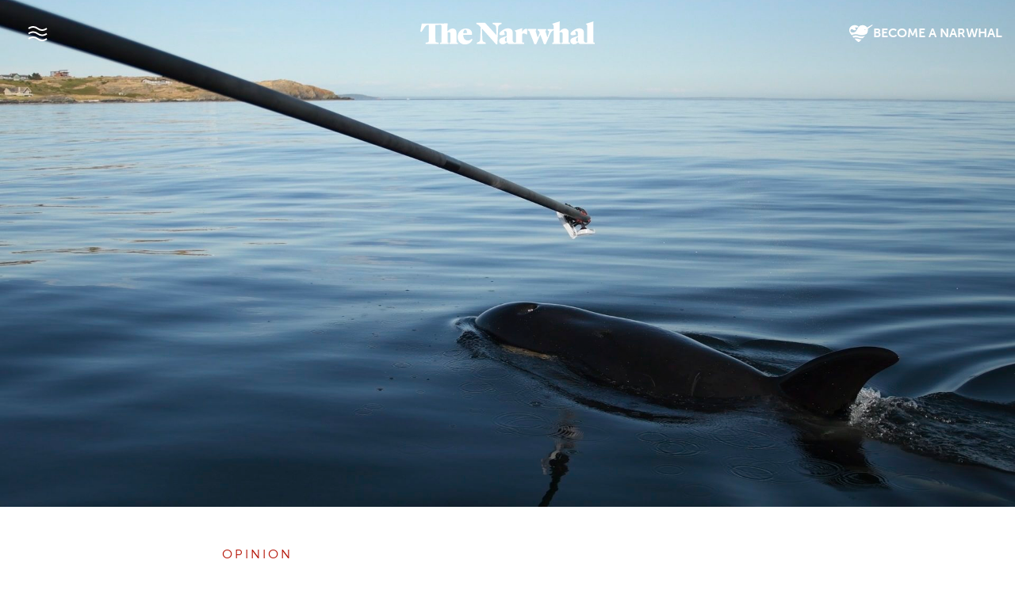

--- FILE ---
content_type: text/html; charset=utf-8
request_url: https://www.google.com/recaptcha/api2/anchor?ar=1&k=6LdqXrcZAAAAAMz-eLqMJbUrWXSfpD8SWvdBbDr_&co=aHR0cHM6Ly90aGVuYXJ3aGFsLmNhOjQ0Mw..&hl=en&v=PoyoqOPhxBO7pBk68S4YbpHZ&size=invisible&anchor-ms=20000&execute-ms=30000&cb=fxfpq8jbedg5
body_size: 48581
content:
<!DOCTYPE HTML><html dir="ltr" lang="en"><head><meta http-equiv="Content-Type" content="text/html; charset=UTF-8">
<meta http-equiv="X-UA-Compatible" content="IE=edge">
<title>reCAPTCHA</title>
<style type="text/css">
/* cyrillic-ext */
@font-face {
  font-family: 'Roboto';
  font-style: normal;
  font-weight: 400;
  font-stretch: 100%;
  src: url(//fonts.gstatic.com/s/roboto/v48/KFO7CnqEu92Fr1ME7kSn66aGLdTylUAMa3GUBHMdazTgWw.woff2) format('woff2');
  unicode-range: U+0460-052F, U+1C80-1C8A, U+20B4, U+2DE0-2DFF, U+A640-A69F, U+FE2E-FE2F;
}
/* cyrillic */
@font-face {
  font-family: 'Roboto';
  font-style: normal;
  font-weight: 400;
  font-stretch: 100%;
  src: url(//fonts.gstatic.com/s/roboto/v48/KFO7CnqEu92Fr1ME7kSn66aGLdTylUAMa3iUBHMdazTgWw.woff2) format('woff2');
  unicode-range: U+0301, U+0400-045F, U+0490-0491, U+04B0-04B1, U+2116;
}
/* greek-ext */
@font-face {
  font-family: 'Roboto';
  font-style: normal;
  font-weight: 400;
  font-stretch: 100%;
  src: url(//fonts.gstatic.com/s/roboto/v48/KFO7CnqEu92Fr1ME7kSn66aGLdTylUAMa3CUBHMdazTgWw.woff2) format('woff2');
  unicode-range: U+1F00-1FFF;
}
/* greek */
@font-face {
  font-family: 'Roboto';
  font-style: normal;
  font-weight: 400;
  font-stretch: 100%;
  src: url(//fonts.gstatic.com/s/roboto/v48/KFO7CnqEu92Fr1ME7kSn66aGLdTylUAMa3-UBHMdazTgWw.woff2) format('woff2');
  unicode-range: U+0370-0377, U+037A-037F, U+0384-038A, U+038C, U+038E-03A1, U+03A3-03FF;
}
/* math */
@font-face {
  font-family: 'Roboto';
  font-style: normal;
  font-weight: 400;
  font-stretch: 100%;
  src: url(//fonts.gstatic.com/s/roboto/v48/KFO7CnqEu92Fr1ME7kSn66aGLdTylUAMawCUBHMdazTgWw.woff2) format('woff2');
  unicode-range: U+0302-0303, U+0305, U+0307-0308, U+0310, U+0312, U+0315, U+031A, U+0326-0327, U+032C, U+032F-0330, U+0332-0333, U+0338, U+033A, U+0346, U+034D, U+0391-03A1, U+03A3-03A9, U+03B1-03C9, U+03D1, U+03D5-03D6, U+03F0-03F1, U+03F4-03F5, U+2016-2017, U+2034-2038, U+203C, U+2040, U+2043, U+2047, U+2050, U+2057, U+205F, U+2070-2071, U+2074-208E, U+2090-209C, U+20D0-20DC, U+20E1, U+20E5-20EF, U+2100-2112, U+2114-2115, U+2117-2121, U+2123-214F, U+2190, U+2192, U+2194-21AE, U+21B0-21E5, U+21F1-21F2, U+21F4-2211, U+2213-2214, U+2216-22FF, U+2308-230B, U+2310, U+2319, U+231C-2321, U+2336-237A, U+237C, U+2395, U+239B-23B7, U+23D0, U+23DC-23E1, U+2474-2475, U+25AF, U+25B3, U+25B7, U+25BD, U+25C1, U+25CA, U+25CC, U+25FB, U+266D-266F, U+27C0-27FF, U+2900-2AFF, U+2B0E-2B11, U+2B30-2B4C, U+2BFE, U+3030, U+FF5B, U+FF5D, U+1D400-1D7FF, U+1EE00-1EEFF;
}
/* symbols */
@font-face {
  font-family: 'Roboto';
  font-style: normal;
  font-weight: 400;
  font-stretch: 100%;
  src: url(//fonts.gstatic.com/s/roboto/v48/KFO7CnqEu92Fr1ME7kSn66aGLdTylUAMaxKUBHMdazTgWw.woff2) format('woff2');
  unicode-range: U+0001-000C, U+000E-001F, U+007F-009F, U+20DD-20E0, U+20E2-20E4, U+2150-218F, U+2190, U+2192, U+2194-2199, U+21AF, U+21E6-21F0, U+21F3, U+2218-2219, U+2299, U+22C4-22C6, U+2300-243F, U+2440-244A, U+2460-24FF, U+25A0-27BF, U+2800-28FF, U+2921-2922, U+2981, U+29BF, U+29EB, U+2B00-2BFF, U+4DC0-4DFF, U+FFF9-FFFB, U+10140-1018E, U+10190-1019C, U+101A0, U+101D0-101FD, U+102E0-102FB, U+10E60-10E7E, U+1D2C0-1D2D3, U+1D2E0-1D37F, U+1F000-1F0FF, U+1F100-1F1AD, U+1F1E6-1F1FF, U+1F30D-1F30F, U+1F315, U+1F31C, U+1F31E, U+1F320-1F32C, U+1F336, U+1F378, U+1F37D, U+1F382, U+1F393-1F39F, U+1F3A7-1F3A8, U+1F3AC-1F3AF, U+1F3C2, U+1F3C4-1F3C6, U+1F3CA-1F3CE, U+1F3D4-1F3E0, U+1F3ED, U+1F3F1-1F3F3, U+1F3F5-1F3F7, U+1F408, U+1F415, U+1F41F, U+1F426, U+1F43F, U+1F441-1F442, U+1F444, U+1F446-1F449, U+1F44C-1F44E, U+1F453, U+1F46A, U+1F47D, U+1F4A3, U+1F4B0, U+1F4B3, U+1F4B9, U+1F4BB, U+1F4BF, U+1F4C8-1F4CB, U+1F4D6, U+1F4DA, U+1F4DF, U+1F4E3-1F4E6, U+1F4EA-1F4ED, U+1F4F7, U+1F4F9-1F4FB, U+1F4FD-1F4FE, U+1F503, U+1F507-1F50B, U+1F50D, U+1F512-1F513, U+1F53E-1F54A, U+1F54F-1F5FA, U+1F610, U+1F650-1F67F, U+1F687, U+1F68D, U+1F691, U+1F694, U+1F698, U+1F6AD, U+1F6B2, U+1F6B9-1F6BA, U+1F6BC, U+1F6C6-1F6CF, U+1F6D3-1F6D7, U+1F6E0-1F6EA, U+1F6F0-1F6F3, U+1F6F7-1F6FC, U+1F700-1F7FF, U+1F800-1F80B, U+1F810-1F847, U+1F850-1F859, U+1F860-1F887, U+1F890-1F8AD, U+1F8B0-1F8BB, U+1F8C0-1F8C1, U+1F900-1F90B, U+1F93B, U+1F946, U+1F984, U+1F996, U+1F9E9, U+1FA00-1FA6F, U+1FA70-1FA7C, U+1FA80-1FA89, U+1FA8F-1FAC6, U+1FACE-1FADC, U+1FADF-1FAE9, U+1FAF0-1FAF8, U+1FB00-1FBFF;
}
/* vietnamese */
@font-face {
  font-family: 'Roboto';
  font-style: normal;
  font-weight: 400;
  font-stretch: 100%;
  src: url(//fonts.gstatic.com/s/roboto/v48/KFO7CnqEu92Fr1ME7kSn66aGLdTylUAMa3OUBHMdazTgWw.woff2) format('woff2');
  unicode-range: U+0102-0103, U+0110-0111, U+0128-0129, U+0168-0169, U+01A0-01A1, U+01AF-01B0, U+0300-0301, U+0303-0304, U+0308-0309, U+0323, U+0329, U+1EA0-1EF9, U+20AB;
}
/* latin-ext */
@font-face {
  font-family: 'Roboto';
  font-style: normal;
  font-weight: 400;
  font-stretch: 100%;
  src: url(//fonts.gstatic.com/s/roboto/v48/KFO7CnqEu92Fr1ME7kSn66aGLdTylUAMa3KUBHMdazTgWw.woff2) format('woff2');
  unicode-range: U+0100-02BA, U+02BD-02C5, U+02C7-02CC, U+02CE-02D7, U+02DD-02FF, U+0304, U+0308, U+0329, U+1D00-1DBF, U+1E00-1E9F, U+1EF2-1EFF, U+2020, U+20A0-20AB, U+20AD-20C0, U+2113, U+2C60-2C7F, U+A720-A7FF;
}
/* latin */
@font-face {
  font-family: 'Roboto';
  font-style: normal;
  font-weight: 400;
  font-stretch: 100%;
  src: url(//fonts.gstatic.com/s/roboto/v48/KFO7CnqEu92Fr1ME7kSn66aGLdTylUAMa3yUBHMdazQ.woff2) format('woff2');
  unicode-range: U+0000-00FF, U+0131, U+0152-0153, U+02BB-02BC, U+02C6, U+02DA, U+02DC, U+0304, U+0308, U+0329, U+2000-206F, U+20AC, U+2122, U+2191, U+2193, U+2212, U+2215, U+FEFF, U+FFFD;
}
/* cyrillic-ext */
@font-face {
  font-family: 'Roboto';
  font-style: normal;
  font-weight: 500;
  font-stretch: 100%;
  src: url(//fonts.gstatic.com/s/roboto/v48/KFO7CnqEu92Fr1ME7kSn66aGLdTylUAMa3GUBHMdazTgWw.woff2) format('woff2');
  unicode-range: U+0460-052F, U+1C80-1C8A, U+20B4, U+2DE0-2DFF, U+A640-A69F, U+FE2E-FE2F;
}
/* cyrillic */
@font-face {
  font-family: 'Roboto';
  font-style: normal;
  font-weight: 500;
  font-stretch: 100%;
  src: url(//fonts.gstatic.com/s/roboto/v48/KFO7CnqEu92Fr1ME7kSn66aGLdTylUAMa3iUBHMdazTgWw.woff2) format('woff2');
  unicode-range: U+0301, U+0400-045F, U+0490-0491, U+04B0-04B1, U+2116;
}
/* greek-ext */
@font-face {
  font-family: 'Roboto';
  font-style: normal;
  font-weight: 500;
  font-stretch: 100%;
  src: url(//fonts.gstatic.com/s/roboto/v48/KFO7CnqEu92Fr1ME7kSn66aGLdTylUAMa3CUBHMdazTgWw.woff2) format('woff2');
  unicode-range: U+1F00-1FFF;
}
/* greek */
@font-face {
  font-family: 'Roboto';
  font-style: normal;
  font-weight: 500;
  font-stretch: 100%;
  src: url(//fonts.gstatic.com/s/roboto/v48/KFO7CnqEu92Fr1ME7kSn66aGLdTylUAMa3-UBHMdazTgWw.woff2) format('woff2');
  unicode-range: U+0370-0377, U+037A-037F, U+0384-038A, U+038C, U+038E-03A1, U+03A3-03FF;
}
/* math */
@font-face {
  font-family: 'Roboto';
  font-style: normal;
  font-weight: 500;
  font-stretch: 100%;
  src: url(//fonts.gstatic.com/s/roboto/v48/KFO7CnqEu92Fr1ME7kSn66aGLdTylUAMawCUBHMdazTgWw.woff2) format('woff2');
  unicode-range: U+0302-0303, U+0305, U+0307-0308, U+0310, U+0312, U+0315, U+031A, U+0326-0327, U+032C, U+032F-0330, U+0332-0333, U+0338, U+033A, U+0346, U+034D, U+0391-03A1, U+03A3-03A9, U+03B1-03C9, U+03D1, U+03D5-03D6, U+03F0-03F1, U+03F4-03F5, U+2016-2017, U+2034-2038, U+203C, U+2040, U+2043, U+2047, U+2050, U+2057, U+205F, U+2070-2071, U+2074-208E, U+2090-209C, U+20D0-20DC, U+20E1, U+20E5-20EF, U+2100-2112, U+2114-2115, U+2117-2121, U+2123-214F, U+2190, U+2192, U+2194-21AE, U+21B0-21E5, U+21F1-21F2, U+21F4-2211, U+2213-2214, U+2216-22FF, U+2308-230B, U+2310, U+2319, U+231C-2321, U+2336-237A, U+237C, U+2395, U+239B-23B7, U+23D0, U+23DC-23E1, U+2474-2475, U+25AF, U+25B3, U+25B7, U+25BD, U+25C1, U+25CA, U+25CC, U+25FB, U+266D-266F, U+27C0-27FF, U+2900-2AFF, U+2B0E-2B11, U+2B30-2B4C, U+2BFE, U+3030, U+FF5B, U+FF5D, U+1D400-1D7FF, U+1EE00-1EEFF;
}
/* symbols */
@font-face {
  font-family: 'Roboto';
  font-style: normal;
  font-weight: 500;
  font-stretch: 100%;
  src: url(//fonts.gstatic.com/s/roboto/v48/KFO7CnqEu92Fr1ME7kSn66aGLdTylUAMaxKUBHMdazTgWw.woff2) format('woff2');
  unicode-range: U+0001-000C, U+000E-001F, U+007F-009F, U+20DD-20E0, U+20E2-20E4, U+2150-218F, U+2190, U+2192, U+2194-2199, U+21AF, U+21E6-21F0, U+21F3, U+2218-2219, U+2299, U+22C4-22C6, U+2300-243F, U+2440-244A, U+2460-24FF, U+25A0-27BF, U+2800-28FF, U+2921-2922, U+2981, U+29BF, U+29EB, U+2B00-2BFF, U+4DC0-4DFF, U+FFF9-FFFB, U+10140-1018E, U+10190-1019C, U+101A0, U+101D0-101FD, U+102E0-102FB, U+10E60-10E7E, U+1D2C0-1D2D3, U+1D2E0-1D37F, U+1F000-1F0FF, U+1F100-1F1AD, U+1F1E6-1F1FF, U+1F30D-1F30F, U+1F315, U+1F31C, U+1F31E, U+1F320-1F32C, U+1F336, U+1F378, U+1F37D, U+1F382, U+1F393-1F39F, U+1F3A7-1F3A8, U+1F3AC-1F3AF, U+1F3C2, U+1F3C4-1F3C6, U+1F3CA-1F3CE, U+1F3D4-1F3E0, U+1F3ED, U+1F3F1-1F3F3, U+1F3F5-1F3F7, U+1F408, U+1F415, U+1F41F, U+1F426, U+1F43F, U+1F441-1F442, U+1F444, U+1F446-1F449, U+1F44C-1F44E, U+1F453, U+1F46A, U+1F47D, U+1F4A3, U+1F4B0, U+1F4B3, U+1F4B9, U+1F4BB, U+1F4BF, U+1F4C8-1F4CB, U+1F4D6, U+1F4DA, U+1F4DF, U+1F4E3-1F4E6, U+1F4EA-1F4ED, U+1F4F7, U+1F4F9-1F4FB, U+1F4FD-1F4FE, U+1F503, U+1F507-1F50B, U+1F50D, U+1F512-1F513, U+1F53E-1F54A, U+1F54F-1F5FA, U+1F610, U+1F650-1F67F, U+1F687, U+1F68D, U+1F691, U+1F694, U+1F698, U+1F6AD, U+1F6B2, U+1F6B9-1F6BA, U+1F6BC, U+1F6C6-1F6CF, U+1F6D3-1F6D7, U+1F6E0-1F6EA, U+1F6F0-1F6F3, U+1F6F7-1F6FC, U+1F700-1F7FF, U+1F800-1F80B, U+1F810-1F847, U+1F850-1F859, U+1F860-1F887, U+1F890-1F8AD, U+1F8B0-1F8BB, U+1F8C0-1F8C1, U+1F900-1F90B, U+1F93B, U+1F946, U+1F984, U+1F996, U+1F9E9, U+1FA00-1FA6F, U+1FA70-1FA7C, U+1FA80-1FA89, U+1FA8F-1FAC6, U+1FACE-1FADC, U+1FADF-1FAE9, U+1FAF0-1FAF8, U+1FB00-1FBFF;
}
/* vietnamese */
@font-face {
  font-family: 'Roboto';
  font-style: normal;
  font-weight: 500;
  font-stretch: 100%;
  src: url(//fonts.gstatic.com/s/roboto/v48/KFO7CnqEu92Fr1ME7kSn66aGLdTylUAMa3OUBHMdazTgWw.woff2) format('woff2');
  unicode-range: U+0102-0103, U+0110-0111, U+0128-0129, U+0168-0169, U+01A0-01A1, U+01AF-01B0, U+0300-0301, U+0303-0304, U+0308-0309, U+0323, U+0329, U+1EA0-1EF9, U+20AB;
}
/* latin-ext */
@font-face {
  font-family: 'Roboto';
  font-style: normal;
  font-weight: 500;
  font-stretch: 100%;
  src: url(//fonts.gstatic.com/s/roboto/v48/KFO7CnqEu92Fr1ME7kSn66aGLdTylUAMa3KUBHMdazTgWw.woff2) format('woff2');
  unicode-range: U+0100-02BA, U+02BD-02C5, U+02C7-02CC, U+02CE-02D7, U+02DD-02FF, U+0304, U+0308, U+0329, U+1D00-1DBF, U+1E00-1E9F, U+1EF2-1EFF, U+2020, U+20A0-20AB, U+20AD-20C0, U+2113, U+2C60-2C7F, U+A720-A7FF;
}
/* latin */
@font-face {
  font-family: 'Roboto';
  font-style: normal;
  font-weight: 500;
  font-stretch: 100%;
  src: url(//fonts.gstatic.com/s/roboto/v48/KFO7CnqEu92Fr1ME7kSn66aGLdTylUAMa3yUBHMdazQ.woff2) format('woff2');
  unicode-range: U+0000-00FF, U+0131, U+0152-0153, U+02BB-02BC, U+02C6, U+02DA, U+02DC, U+0304, U+0308, U+0329, U+2000-206F, U+20AC, U+2122, U+2191, U+2193, U+2212, U+2215, U+FEFF, U+FFFD;
}
/* cyrillic-ext */
@font-face {
  font-family: 'Roboto';
  font-style: normal;
  font-weight: 900;
  font-stretch: 100%;
  src: url(//fonts.gstatic.com/s/roboto/v48/KFO7CnqEu92Fr1ME7kSn66aGLdTylUAMa3GUBHMdazTgWw.woff2) format('woff2');
  unicode-range: U+0460-052F, U+1C80-1C8A, U+20B4, U+2DE0-2DFF, U+A640-A69F, U+FE2E-FE2F;
}
/* cyrillic */
@font-face {
  font-family: 'Roboto';
  font-style: normal;
  font-weight: 900;
  font-stretch: 100%;
  src: url(//fonts.gstatic.com/s/roboto/v48/KFO7CnqEu92Fr1ME7kSn66aGLdTylUAMa3iUBHMdazTgWw.woff2) format('woff2');
  unicode-range: U+0301, U+0400-045F, U+0490-0491, U+04B0-04B1, U+2116;
}
/* greek-ext */
@font-face {
  font-family: 'Roboto';
  font-style: normal;
  font-weight: 900;
  font-stretch: 100%;
  src: url(//fonts.gstatic.com/s/roboto/v48/KFO7CnqEu92Fr1ME7kSn66aGLdTylUAMa3CUBHMdazTgWw.woff2) format('woff2');
  unicode-range: U+1F00-1FFF;
}
/* greek */
@font-face {
  font-family: 'Roboto';
  font-style: normal;
  font-weight: 900;
  font-stretch: 100%;
  src: url(//fonts.gstatic.com/s/roboto/v48/KFO7CnqEu92Fr1ME7kSn66aGLdTylUAMa3-UBHMdazTgWw.woff2) format('woff2');
  unicode-range: U+0370-0377, U+037A-037F, U+0384-038A, U+038C, U+038E-03A1, U+03A3-03FF;
}
/* math */
@font-face {
  font-family: 'Roboto';
  font-style: normal;
  font-weight: 900;
  font-stretch: 100%;
  src: url(//fonts.gstatic.com/s/roboto/v48/KFO7CnqEu92Fr1ME7kSn66aGLdTylUAMawCUBHMdazTgWw.woff2) format('woff2');
  unicode-range: U+0302-0303, U+0305, U+0307-0308, U+0310, U+0312, U+0315, U+031A, U+0326-0327, U+032C, U+032F-0330, U+0332-0333, U+0338, U+033A, U+0346, U+034D, U+0391-03A1, U+03A3-03A9, U+03B1-03C9, U+03D1, U+03D5-03D6, U+03F0-03F1, U+03F4-03F5, U+2016-2017, U+2034-2038, U+203C, U+2040, U+2043, U+2047, U+2050, U+2057, U+205F, U+2070-2071, U+2074-208E, U+2090-209C, U+20D0-20DC, U+20E1, U+20E5-20EF, U+2100-2112, U+2114-2115, U+2117-2121, U+2123-214F, U+2190, U+2192, U+2194-21AE, U+21B0-21E5, U+21F1-21F2, U+21F4-2211, U+2213-2214, U+2216-22FF, U+2308-230B, U+2310, U+2319, U+231C-2321, U+2336-237A, U+237C, U+2395, U+239B-23B7, U+23D0, U+23DC-23E1, U+2474-2475, U+25AF, U+25B3, U+25B7, U+25BD, U+25C1, U+25CA, U+25CC, U+25FB, U+266D-266F, U+27C0-27FF, U+2900-2AFF, U+2B0E-2B11, U+2B30-2B4C, U+2BFE, U+3030, U+FF5B, U+FF5D, U+1D400-1D7FF, U+1EE00-1EEFF;
}
/* symbols */
@font-face {
  font-family: 'Roboto';
  font-style: normal;
  font-weight: 900;
  font-stretch: 100%;
  src: url(//fonts.gstatic.com/s/roboto/v48/KFO7CnqEu92Fr1ME7kSn66aGLdTylUAMaxKUBHMdazTgWw.woff2) format('woff2');
  unicode-range: U+0001-000C, U+000E-001F, U+007F-009F, U+20DD-20E0, U+20E2-20E4, U+2150-218F, U+2190, U+2192, U+2194-2199, U+21AF, U+21E6-21F0, U+21F3, U+2218-2219, U+2299, U+22C4-22C6, U+2300-243F, U+2440-244A, U+2460-24FF, U+25A0-27BF, U+2800-28FF, U+2921-2922, U+2981, U+29BF, U+29EB, U+2B00-2BFF, U+4DC0-4DFF, U+FFF9-FFFB, U+10140-1018E, U+10190-1019C, U+101A0, U+101D0-101FD, U+102E0-102FB, U+10E60-10E7E, U+1D2C0-1D2D3, U+1D2E0-1D37F, U+1F000-1F0FF, U+1F100-1F1AD, U+1F1E6-1F1FF, U+1F30D-1F30F, U+1F315, U+1F31C, U+1F31E, U+1F320-1F32C, U+1F336, U+1F378, U+1F37D, U+1F382, U+1F393-1F39F, U+1F3A7-1F3A8, U+1F3AC-1F3AF, U+1F3C2, U+1F3C4-1F3C6, U+1F3CA-1F3CE, U+1F3D4-1F3E0, U+1F3ED, U+1F3F1-1F3F3, U+1F3F5-1F3F7, U+1F408, U+1F415, U+1F41F, U+1F426, U+1F43F, U+1F441-1F442, U+1F444, U+1F446-1F449, U+1F44C-1F44E, U+1F453, U+1F46A, U+1F47D, U+1F4A3, U+1F4B0, U+1F4B3, U+1F4B9, U+1F4BB, U+1F4BF, U+1F4C8-1F4CB, U+1F4D6, U+1F4DA, U+1F4DF, U+1F4E3-1F4E6, U+1F4EA-1F4ED, U+1F4F7, U+1F4F9-1F4FB, U+1F4FD-1F4FE, U+1F503, U+1F507-1F50B, U+1F50D, U+1F512-1F513, U+1F53E-1F54A, U+1F54F-1F5FA, U+1F610, U+1F650-1F67F, U+1F687, U+1F68D, U+1F691, U+1F694, U+1F698, U+1F6AD, U+1F6B2, U+1F6B9-1F6BA, U+1F6BC, U+1F6C6-1F6CF, U+1F6D3-1F6D7, U+1F6E0-1F6EA, U+1F6F0-1F6F3, U+1F6F7-1F6FC, U+1F700-1F7FF, U+1F800-1F80B, U+1F810-1F847, U+1F850-1F859, U+1F860-1F887, U+1F890-1F8AD, U+1F8B0-1F8BB, U+1F8C0-1F8C1, U+1F900-1F90B, U+1F93B, U+1F946, U+1F984, U+1F996, U+1F9E9, U+1FA00-1FA6F, U+1FA70-1FA7C, U+1FA80-1FA89, U+1FA8F-1FAC6, U+1FACE-1FADC, U+1FADF-1FAE9, U+1FAF0-1FAF8, U+1FB00-1FBFF;
}
/* vietnamese */
@font-face {
  font-family: 'Roboto';
  font-style: normal;
  font-weight: 900;
  font-stretch: 100%;
  src: url(//fonts.gstatic.com/s/roboto/v48/KFO7CnqEu92Fr1ME7kSn66aGLdTylUAMa3OUBHMdazTgWw.woff2) format('woff2');
  unicode-range: U+0102-0103, U+0110-0111, U+0128-0129, U+0168-0169, U+01A0-01A1, U+01AF-01B0, U+0300-0301, U+0303-0304, U+0308-0309, U+0323, U+0329, U+1EA0-1EF9, U+20AB;
}
/* latin-ext */
@font-face {
  font-family: 'Roboto';
  font-style: normal;
  font-weight: 900;
  font-stretch: 100%;
  src: url(//fonts.gstatic.com/s/roboto/v48/KFO7CnqEu92Fr1ME7kSn66aGLdTylUAMa3KUBHMdazTgWw.woff2) format('woff2');
  unicode-range: U+0100-02BA, U+02BD-02C5, U+02C7-02CC, U+02CE-02D7, U+02DD-02FF, U+0304, U+0308, U+0329, U+1D00-1DBF, U+1E00-1E9F, U+1EF2-1EFF, U+2020, U+20A0-20AB, U+20AD-20C0, U+2113, U+2C60-2C7F, U+A720-A7FF;
}
/* latin */
@font-face {
  font-family: 'Roboto';
  font-style: normal;
  font-weight: 900;
  font-stretch: 100%;
  src: url(//fonts.gstatic.com/s/roboto/v48/KFO7CnqEu92Fr1ME7kSn66aGLdTylUAMa3yUBHMdazQ.woff2) format('woff2');
  unicode-range: U+0000-00FF, U+0131, U+0152-0153, U+02BB-02BC, U+02C6, U+02DA, U+02DC, U+0304, U+0308, U+0329, U+2000-206F, U+20AC, U+2122, U+2191, U+2193, U+2212, U+2215, U+FEFF, U+FFFD;
}

</style>
<link rel="stylesheet" type="text/css" href="https://www.gstatic.com/recaptcha/releases/PoyoqOPhxBO7pBk68S4YbpHZ/styles__ltr.css">
<script nonce="ZYfZJlx-z4FzQpwSCSympw" type="text/javascript">window['__recaptcha_api'] = 'https://www.google.com/recaptcha/api2/';</script>
<script type="text/javascript" src="https://www.gstatic.com/recaptcha/releases/PoyoqOPhxBO7pBk68S4YbpHZ/recaptcha__en.js" nonce="ZYfZJlx-z4FzQpwSCSympw">
      
    </script></head>
<body><div id="rc-anchor-alert" class="rc-anchor-alert"></div>
<input type="hidden" id="recaptcha-token" value="[base64]">
<script type="text/javascript" nonce="ZYfZJlx-z4FzQpwSCSympw">
      recaptcha.anchor.Main.init("[\x22ainput\x22,[\x22bgdata\x22,\x22\x22,\[base64]/[base64]/bmV3IFpbdF0obVswXSk6Sz09Mj9uZXcgWlt0XShtWzBdLG1bMV0pOks9PTM/bmV3IFpbdF0obVswXSxtWzFdLG1bMl0pOks9PTQ/[base64]/[base64]/[base64]/[base64]/[base64]/[base64]/[base64]/[base64]/[base64]/[base64]/[base64]/[base64]/[base64]/[base64]\\u003d\\u003d\x22,\[base64]\\u003d\\u003d\x22,\x22wrMXMMOyI8OYw5nDrDjCtsOEwqHCombDpD0xb8O4ScKhWcKhw5gEwr/Doic/BsO2w4nCmVc+G8OqworDu8OQHcK3w53DlsO6w51palFGwooHNsK3w5rDsjgwwqvDnmnCiQLDtsKOw5MPZ8K7wqVSJjRVw53DpE5KTWUpTcKXUcO+dBTChkvCqGsrPyEUw7jCrHgJI8KvH8O1ZC/DtU5TFsKtw7Msc8OfwqVyecKxwrTCg00dQl9QDDsNPsKSw7TDrsKffMKsw5lqw4HCvDTCqjhNw5/CvXrCjsKWwqM3wrHDmkDCtlJvwqgEw7TDvBIXwoQrw4bCl0vCvRVFMW5jWTh5wobCt8OLIMKhbCABXMOTwp/CmsO2w4fCrsOTwqgFPSnDgy8Zw5A1fcOfwpHDpHbDncK3w5Ykw5HCgcKMeAHCtcKhw5XDuWkEAnXChMORwrxnCGh4dMOcw4HCgMOTGHIZwq/Cv8OYw5zCqMKlwo4hGMO7V8OKw4Mcw7rDpnx/cCRxFcOWfmHCv8OfTmB8w6LCksKZw55sNQHCoh3CkcOlKsOqeRnCnxpAw5ggG0XDkMOaVcKDA0xFXMKDHEpTwrI8w7vCtsOFQzTCjWpJw53DrMOTwrMIwqfDrsOWwpzDoVvDsQBzwrTCr8OLwrgHCVRlw6Fgw7otw6PCtlVxaVHCszzDiThVHBw/FcOeW2k8wpV0fzl9XS/[base64]/DpDbCncKCwqUbwpQMDB5jc8KiwqFVw7Vhw4NueTQhUMOlwodlw7HDlMOrL8OKc3xpasO+BSl9fD/[base64]/Di2IKw4pLCwgrUAVCwrFhw53ChQLDsy7CogxSw5QNwqMGw4RUR8KLA2PClW3DvcKKwrxxCUdSwqnChicrY8ODWMKIIMOZGkYAAMK8GwFbw6B3wq5kfcK0wpLCo8K+GsOaw4LDtFhEAkvDgHjDm8KZQGTDjsO/aC1RNMOQwrUua2TChnDCtxTDosKtKSTCjcO+wqkBPEUjMnPDkznCvcODIwhPw5h8Bm3DjsK8w4Nbw7kSR8Kpw60cwrrCk8Ogw64BMARiWEvDssKXJSXCvMKaw4PDtcKyw7glDsOuLmxCeDDDjMOVwohsFXXCvcKVwrJyTTFZwrUROkrDoz/Dt1Mpw5zDsWLDoMKkLsKsw6UFw6M0dBUpZi1fw4XDvi9/wrnCnyzCuRVNaR7CscOCNkjCv8OoRsKsw4IVw5zDgkFbwrI3w518w5vCi8O3e3vCucO+w5fDuzHDhsOYwo/DuMKdaMK5w4/[base64]/w6Agw7DCvE3CrE1rfXA0NAfCm8KJwo1SwqPDvS3Dk8OCwpw0wpDDj8K1GcOCM8OIHDTCiXY9w6jCt8ONwrbDhcOxPsO8JiEbwrp8BHTDsMOtwrZAw4nDhnXCo0TCj8OTYMOww5wBw7JFWUjDtE7DhApqYhzCsiPDlcKSAC3DvlZjw6/CksOMw6XCoFJmw6B/HUHCmTMHw5DDicOREcO2ehMSCUHCmRzCu8O9wr7DrsOowo/DmMOOwox6w4vChcOwRhYdwpxUwozCqnPDlcO5w7FyWcOIw6A2FMKEwrtWw6ooJ1/DoMOSMcOrSsO9wojDiMOJw6p4eyIrw6DDnUx/YELDmMOBGxlHwoTDocKVwogjZ8OAHkFrMMKyDsOYwqfCpsKMLMKhwqnDksKYbsKlF8OqbA1Pw4YFSwYze8OKGVx5WBLClcKSw542W0FZHcKUw6bCryclLDZlK8Kfw7fCuMOCwqzDscKFDsORw6/DicK5R1DCvsOzw5zDh8KmwrZYVcOWwrrCq0vDmRHCscO2w5HDnX3DgWISLGIsw4MxA8OIIsK/w61dw4I1wp/[base64]/JD3DuMOaJMO4Z3fChFDCsMOTcGobLMKiLsK0Lh8GXMOpI8OiVcKSKcO6ByYaAwEBeMOMJyQIZxzDg1s2w5xaXFpyfcOcHlPCg1cAwqN1w71XUFpYw4XDmsKAfm8ywrl2w4lHw6DDjBXDgwzDmsKsdjjCmU3DicOeA8Kjw7QkVcKHI0DDvsKww5/DtEXDlWfDg3cXwrjCv17DtcKNQ8OMUH1DOnHDsMKjwqhiw5JAw5pJw5jCvMOwL8KfXsKLw7Igeg5FcMKibnQowoEuMmUjwo82wpZKQFotD1tCwqDDtyjDmEbDtsOCwrcbw77CuBjCgMOBbnjDp2pPwqXCrBlGYmLDmSkUw6DDglgUwrHCl8OJw47DlQ/CqR7Cv1pmOxEYw6fDtiAFwoPDgsK8wpjDsAImwqUUSBPClT9qwoHDm8OUKwfCj8OmRR3CoUDDqMOFw5vCvsKywozDsMOITXXCu8KtP3YxIcKHwprCgzALS3sBbMKtL8K3aXLCqnXDpcOhdS/[base64]/[base64]/DosObwrzCrD/Dum0TwosTXsKwwqnCumrCqMKRcMKIWCTDrcOHfVxjwrXDs8KvHFbCmQ5hwq7DklckEHVnRXlmwrQ/RjFdw6zCnQtKbWDDgVDCqsOHwqVuw4fDlMOCMcOjwrEdwojChBMwwq3Dg0LCphRnw6ljw4BCYcKWM8OSfsKTwolEw6TCplZZwrPDlxAJw48Mw5NZe8OTwp9cOsKCcsO0w4BvdcKoIVPDtg/CrsKhwo8zCsOOw5/[base64]/[base64]/CncKIw5oew792wosjeEzCrcOAwoYewp3DlxzDug7Cr8ONYMKWcSE/Ai4IwrfCoBIVwp7DusOVw5nCtCJLJxTCpcOpJMOVwqNiSDkcXcKJacKQKhY8WlDDpsKkcE55w5ZNwqokFcK+w7/DtMO7NMOtw4sJQsOMwobDvmzDlgs8C15ldMO0w6kWwoFEf25Nw7bDvVHCuMOAAMO5QgXCqMKww7w6w6k0JcOVJ3nDmmzChMODwpZwfcKkeCcuw7TChsOPw7FSw53DgsKgcMONHAptwpFhD39Cw5RRw6DCkSPDvyLCmsKCwovDl8K2WxbDisK/eEFKwrvClAIKw78aZnEdw7jCmsKUw7nDoMKPfMKawqjClMO6UMOjDcOgB8KPwpUiTcOAbMKfEsOTAmDCrkXChEvCosOwH0PCqMKhV3rDmcOWHsKFaMKgOsOxw4HDmznDgMKxw5QyIsO9csO9KBkUWsOawoLDq8Kiw7hEwojDpzrDhcOcBBjCgsKiPUw/wpPCg8K7wowiwrbCpC3CnMOow6lpwrHCk8KYbMKqw50FI2MIK2jDnMKFEcKJwpfDpUfCnsKowofCgcOkwoXDkxYMGBLCqi7Ch3U3JAtwwq0pT8KkFktSw57CpwrDmlbChcK/H8KNwrw9V8OYwoPCoTnDrioBw63Ch8KUUEgjwqTCgkVQecKKTFTDicOiG8Ogwr4Fwq8gw50YwoTDjh/CmsKcw6oOwo3CicOpw5AJSCfCpXvCq8O9w7kWw67CuWfDhsOTwobCiH9TAMOWw5dJwq1Mw5hST2XDpXtNexbCjsO5woDDvUd/[base64]/wpXDlyHDpMOENCNRw4wOw4huwpfCvMOTw4JRR3JoK8OhWioww6olc8OdGAbCu8K2w6cXwqDDpcOtNsKYw6zDsxHCtG1kwqTDgsO/w73DvVzDqMO1w4PCvcOxCcOmEMKUbsKcwpzDt8OWAcKqw4HCi8OPwrcBRALDmiLDsFpcw5FnEcODwr97NsOuw58ocsKpC8OnwrNZw6tmQlfCrcK3RT/DpQHCpzzCrsK2N8O/wr8awrzDnitLPyIOw6BCwrcKcsKoOm/DiwFEXU/[base64]/Ds0bDv8Kpw6IkGV1/wqEtw5hww5QmElwWwrTDs8KdM8OTw6TCqV8rwrt/fDVwwozCvMK+w6hAw5LDlgRNw6vDrQVaR8OWEcOfw5XCkTJKwqzDo2ghEEbDuTczw5NCwrbDqRFtwr0wOhLCmsKhwq3Ckk/Dp8O5wpoGQ8K9TcKtcR14woDCvAPDtsKpaTgQbAg0agfCjCkmX3QYw6V9dQcVY8KgwrQ1w4jCvMOKw4XDrMO+CCNxwq7CvMOcNW4hw43DgFgXXMK2KkI8SzrDv8O8w6XCqcO8E8OuIWh/wqsBcUfChMOxWU3ClMOWJsO2b2DCmMKBBzM7KsOLRUbCoMOsRsKRwqPCoAxNwo/[base64]/Dm8O8w6h3aMKrwr3Dkm/[base64]/DgcOawrFTY1zDoMOZbgFjEExrwq4zN33CtMK/BcKDODxFwoxuw6JkK8KTFsOmw5nDs8Ofw6nDqC9/bcOQGlDCokhuSgUZwoBIQU4wDsKhIzkebEdAY2hDSwo3TcOfHU91w7HDuHzDhsKSw50hwqXDsjLDjFxLJcK1w7XCo1ECHMKyNU/CucOtwpwRw7jCl3QQwoHCkcKjw5zDh8ODFsKiwqrDvmNvF8KawrVpwqM1wqwnIUc+EWIJMsKowrXDscKmVMOIwrTCuyl3wrzCkWA3w6Rew6Aew4A6dcOZKMO9wqobbMOAwrYvST9Nwo8oDnVYw7YffsOdwrbDjiPDosKJwq/[base64]/Dl8Kaw4vDjCDDs1QrbW96Hyw1wpHDuWjDjzrDjMOOPmzDgifDu0LCjRHCg8KmwpQhw6cRVmgHwoXCmHx0w6LDg8OXw4bDsQwowoTDnWktQHpWw6RmbcKuwq/ChkfDsXbDssOhw6EqwpBOeMK6w7jCuntpw5IGCgY9wp9kJTYQcR5OwqFgd8KkMMKcWkUxWcOwc2/CqSTChi3DscKiwojCrMKhwqVAwqcxaMOtWsOyBTIewpRNw7lOLxDDtcOiL1hewqvDmGDCrgrClV/CljDDlMOew51Aw7Fdw6xeUhjCgkrDrBvDnMORVAsXKMO0ckEeEEPDs0otDiLCoiVPJcOewqILLBY8YBHDlMKTPWJcwqjCti3DsMKHwq8IKnrCksO0Yi7CpmVcR8OHSnA2wpzDpjLDnsOqwpFlw64OOMO0c2XCksK8wq5FZHbCmMKmaxPDisK0UsOpwp/[base64]/[base64]/[base64]/[base64]/IRMHHl9Fw4oZGBPCicO1BMOfw6TCqsOhw6rDrMODRcKUJALDm8OSKMOBSX7DiMK4woIkwpHDvsOmwrXDiTbCkC/DiMK7WSjDr3LDrUw/wqnCl8O2w64YwrDCksKrOcKOwrzDhcKGwpxUUsKPw7/DggbDul3DqCvDtk3DvcK+U8Kaw5nDisOjwpvCncOZw73DpDTCvMOwMMKLaxDCtcKzH8Kjw4gEGHhUEsKjA8KlcBVZdkDCn8KXwo3Cu8O8woQhw54eECzDgz3DvhfDrsK3wqDDvFExw5NhVn8Xw5rDqnXDlgZgQVTDswZMworDtVjCpcK8wr/DvC7CgcOsw6M5w70WwrdjwojDisOMw5rCkCFyQgNYZCE+wqLDhMODwoLCgsKNw6XDtW/Dqh8RQVt7MsK5D0LDryQ2w5bCmcKbC8OBwoldHsKtwq7CscKKwq8iw5HDosKxwrHDssK/bMKwYyvCmsKpw7DCvXnDjxrDqMOxwp7CpiAXwog2w65hwpjDrcOicSZfX0XDh8KbKQjCssOtw5nCgkgEw7/Ds3nClcKhwrjCtGfCjBQwKXMmw5DDqWvDoUtkVMO1wq0lGnrDlwwKGcOKwprDunNTwrnCt8OKRzHCvUbDicK2EMOoS2DCmcKbQzwdG2wNbkxQwq7CsRDCrCJAwrDCgjDCnWBSHsKdwqjDtmzDsFlUw57DrcOQMg/CksOkU8OuP00QMSnDiCJtwo8gwpTDsC3DsCIpwpDDuMKwRsOdKsK5w7PCncKkw6NgWcO+IMO1eGnCvgnDg08WCjnDqsOHwoUmf1pXw4vDiE0RUyfCkFUwO8KbRlRGw7vCqSzCnXkKw6dQwpFDAD/DuMKnCBMpATUYw5rDgh5Zwr3DvcKUfSnChsKiw6zDu2fDqnvDiMKgw6fCucKqw4dLZMOzwpLDll/CoWfDtSLCqyg8wqdnw6rCkRHDhwdlJsOETMOvwqpEw5AwCTzCsEtmw5oPXMK/Oiwbw6w/wosIwr8+w6nDssOow6/DusKSwqgMw5dxwo7Do8K3VDHCmMOsasOxwo9LFsOfcgNrw7V8w4zDlMKUNyc7wqgFw5jDgFRZw7BNBiZcIcOWPwnCm8OBw77Dq3vCpww6Wj4NPMKZEcOBwrvDuj95ZEbCvcOqEsO3AnlqCx4pw7DCkFMGLW8aw67DhcObwp1/w7nDuGY8eQkTw53DpzQUwpHDt8OXwpYow603CFzCm8OQb8KMw6p/LsOzw5cLXBHDi8KPTMO8ScOyZCbCnWvCmxfDrnjCisKnBcK7c8OiD1jDi2DDpg7DicO5wpbCrsKFw48QTsO7w7tENyTDi1TCmDvCh1bDrRMVckTDh8OHw7HDuMK1wrHDgWNSYnzCgHMjUcK/wqfCpMKswpjCgl3DoRImXlkbCi1lQVHCmk7Ck8Oawq3CiMKoEcOtwrbDucOARmLDkU7DhnHDj8O0O8OBwonDlMKzw63Do8KnDDVLwr1NwprDnAl6wrjCpMOdw4Y7w6F5wo7CpMKAciTDsEjCocOWwo0tw4k4f8Kbwp/Cs3XDrsKew5zCgsOmZDTCosOWw5jDog3CrsOcfkXClEoww4PCv8Oowrg/[base64]/[base64]/w4PCki7CqsOpw5jDoMKtbcOSFSzCg8O0BsKbOjYWcVZ2dSXCk1tCw6bDoGTDo2/ClsK1CMOwakECJ3nDnsKNw5QpOCjCncO9wojDg8Kmw6YYM8KwwpsWTMK4L8OlVsOtwrzCq8KcNXjCnjlKO3oywrUEacOidCd7asOuwpjChcOXw6FOJMOZwoTDqAEhw4bDs8K/w6/CusKxwp13wqHCskjCtTvCg8K4wpDCocOew47CpcO2wo7CtcKVGD0hIcOSw45owpx5eTbCsCHCt8K8wrrDlcOsD8Kdwp7CpsOWBE10TiwwXsKVVsOdwpzDoUDCkjchwrjCp8K8wo/DrgzDtUHDgDDCsFDCs30Bw7YBw7gow5xzw4bDqhk5w6Brw7jCi8OlF8KUw6ctccKkw4LDmnvCp3hGb3BYKMOKSxDChMK7w6Z9RzPCq8KtMsO6LhEvwoNjRF1aFyYrwrRXQUguw7sVwoBRHcOBwo5wf8OKw6zCp2lAVcKmwq3CuMOCR8O6YsO/RmzDksKKwpEBw6dxwpl5ZMOKw59/w4fCvMOAF8KkMnTCkcK/wpfDicKxacOBGcO0w7U5wrgBZ2g1wpvDi8OkwpLCsSvDhcKxw6w8wprDq3LCvEVULcO1wrjDjyxQKWXCsX80FMKbOcKhC8KwE1LCvjFKwrPChcOeSUbCrUgHfMKrBsKewroBYSPDpElowqLChSh0w4/Di1Y7b8K/bMOEM3nCkcOUwqDDs2bDu3soI8OQw6fDgsK3IwrChMOUC8KPw7EGW1rDh2sAw6XDg1dXw6dHwqp0wqHCmsO9wonCuREZwrDDqnwPEMK7Oio6RcKnAXZJwoQmw4ATAxHCh3rCpcOuw69Fw5TDtMO9w4BHw4lTw4lYwqvChsOXbcOHFwNYIR/Cm8KWwro0wq/[base64]/CtGlew5gTAMOtPHDCkcOfw6TCg8Kuc8KbAENjwpVPwoEkwr5Ewp4EE8KlCQQaNjBhbcOfFF/[base64]/[base64]/w7bDg8KKKMKGem5vw7rDrwkaEcKLwowBwrFCwp1kCRMHfcKew5RuZQpMw5ZGw47Dv2wZZcOuXT0GI27Co3DDphtzwqp+w67DlMOLPsKKcC9QMMOINMOhwp4twpx4OzfCjnpPJ8K5E2jDnB7CusOxwq43EcKDC8Kaw5hDwpY0wrXDqitZwos/woV0EMOUA0s+w4rCgsKdMyXDtsO8w5dUwo9QwowUL13DklLDoHPDjw4WLABbdsKWAsKpw4dIBiDDlMK7w47Cr8KBEUvDljjCucOsDsO/MQjDg8KIwpsJw4EYwoPDnmYvwpLClQ/Cn8OywqhKNAh1wrAEwr/[base64]/Dn0bDpTEvwqXDq0k6wojCicOmXsOMwo/DkcKYLTcwwozCnV0/LcO7wpANRcOcw5gQQmlIB8ORT8KYVHbDti9owpxMwprDicOKwqQFD8OSw7/[base64]/BB/DjMO1w6QbDMKsw6XDvsOcXsOtwrsFXATCslfDtBJHw6LCl3F7csKCAH3DnxFnw7RTJMKTYsO3LsKtAlpdwrsOwo1Xw4E7w4F3w7nDrwsDVyxmJMKLw6s7LcOmwqXChMOnMcOfwrnDqSFcXsOOMcKXDCPCqSknw5dfwq/DomIKT0JEw5zCvSMpw6tWQMOjJ8K5QC0iPyVvwrXCp3pyw6nCulTChWjDusKuDUHCoEt/HcOsw74uw7EMGcOkMEccbsOXUsKaw65/w5U3fChrdsOnw4vDksOwLcK3aDXCgsKfGMKVwo/DhsOIw5wKw77DtcOpw6BuBjAbw6zChsKkc3rCrMK/W8OPw653RcOBXBByeQ3CmMKsDsKQw6TCu8OYJCzCrRnDkyrCoWdcHMOVTcOdw4/DscOPwqgdwr1OQDtCGMOUw44ZTMKxCC/[base64]/[base64]/CqMKjwqgYHDURb2rCksK6amotN8KgdXHCj8KrwpTCrQItw73Dv1jCsn/CvgRBMsKrw7HDr3tHwoXDiQIewoHCsEPCqcKLBEQAwp/Cq8Kqw6/DkETCk8OOBcOMXyMQNhtuSsOqwoPDr0ZGR0TCqcOYwqLDrsO9bcKfw7EDT3vCmMKBUREFw6/Cg8K/w5Rdw4Arw7vCgsOBYVcyZ8OrJ8Kww4vCmsO5BsKawpQOZsKJw4TCiHlAWcKbNMOiPcK+dcKRIzfCssKOYFhGATdwwrZgHBd0HMKwwqkcJSp4wpwNw4fDvBPDjUBXwp1vXR/[base64]/wrFrFU3DqhI9UMOEV8OUwrQZwohNw69AwqfDtMKUE8O/fMK+wojDrU3DvVIBwpfCp8KFAMOEasOZW8OmTsOVGcOAYsOHZwFxRsOpCi5HNnkfwoFqL8Obw73CtcOMwoLCnVbDuDTDqsKpbcOYY11GwqIUNwpWL8KIw50LPcOEw73Do8OnFnt/XsKMwpnCnFdtwq/DmgTCpQICw6lOLBhtw7DDtXQcZj3Cm290w7XCuHfCqEEGwq9NNsOcw6/DnTPDtcKJw7IowrrCj3JpwpUUX8OTYsOUTcOeXC7CkQ1BVFgaHMKFGgplwqjCmH/[base64]/wo4fwph8eUE4fcOWw77DnMOxRMKSCMO1w5zClDQow5TCvMKaJ8KxbRfDuUdXwrfDtcKXw7LDlcKGw4s4E8O3w6Q2OsKYNWIcwofDiQArZHY7On/DoGfDslpIXT7CjsO5w7hyQMKRDTZyw6V0dsOhwqlDw7vCiBsYe8Oxwop3TsKiw74LXmtAw4cOw54JwrbDm8O7w7/DvllFw6ARw6LDhwUTbcObwpFxQ8OqYknCvBPDpUURJcKkQmbDhSBBNcKMDsKQw6vCqhzDml0GwpoLwohiwrNkw4LDrMOkw6HDmMK0YRjDmAA7XX5ZJkcWwrUcwqwHwqxywoxUBQbDpD7CnMKlwoUCw4Fzw4XCnwAww7LCrD/Dr8KWw4PCsnbDpQvCjsOpGz9LA8ONw4xfwpjCqsOnwpwjw7wjw6kkR8OrwrPDhMKPEF/CncOqwrIuw6nDlygjw43DkcK6JEk9X0/[base64]/O8KrB3JFw4V5wonDrcObKDfDnW/[base64]/DcKMwonCvwldw6wLV3XCrsK+w4XDjMKYIMKbZxTDlcOWU1/DlmDDucOZw4I5EMKSw6/[base64]/CscOowpTCkgzDjMKfAMK9wqnDiCXDrSvDhDtvVsOkTirDj8Kaf8OlwqsIworDnj3DiMKjwpl1wqdAwobCrkpCZ8KEDFsiwrx/w6M+wprDq1MqScOHw6l7wrPDl8Ogw5jClywtDHvDmsKkwrwNw6zDjwFcW8OGLsKow7d5w74sTwTCusOnwoXDhxxnw5zCumQOw6jCiW97wr7Dm21EwpF7GBnCn2DDg8KxwqLCh8KcwrRpw7/CpcKgVB/DkcOUb8K1wrZnwqkJw6HCmQNMwpBAwozDrmpqwrPDnMKswq4eGw3Dt30Ew7XCjF/Ds0zCi8OLWsKxVsK8wo3CncK9wpTCiMKqI8KPwovDmcOuw7Z1w5AFbR4KHG0SesOaWDvDg8KCZcKCw4F9Uj1mw5ANV8OBCcOKQsOywoRrwpxXQMKxwoJfEMOdw640w5k2YsKPdcK5GcO+Ezt6wpvCjCPCu8OCwrfDnsKnW8KAZFM/J3s3aFJxwqwcHmfDv8OlwpUDODoFw65wGUbCpcKzw6PCu2jCl8O/[base64]/VcO0KcK0wq5Ow786w4nCjxETwpLDkSNRwp3Co2xtw63CkzNkdFovQcKQw7NOBcK0FsK0NcKcDcKjQmdyw5d/CjPCnsK6wojDvz3Crk4/wqFXI8KgfcKcwq7DkDBDQcOQw5DCgjBsw4DCq8ONwrZzw43CusKREmjCi8OKQiMUw7TCl8K6w7k/wokfw5DDiwNgw57DtXVDw4/Ch8OjOsKZwqYLVsKtwrZbw7gyw5jDi8OMw4JsP8OjwrvCn8Kyw4d8wpfCg8OYw6/Dql3CkzsMNRvDs0hSB25cJMOlIcOCw68WwpJyw4PDnhYFw6ZLwpPDhA7Dv8KjwpnDrsOJIsKww6QSwoB5NERJPcO8w5ckw7fDi8OvwpzCsC7DmMKkGBcWbMK8OTwbWwhkWB/Dt2Quw5/CmSwkH8KRHcO5w6jCv3TCjEYWwokRT8ONBQ5xwqxiM37DicKlw6BUwpJFXX/DsX4mTcKSw6tMWsOcKGLCs8Kgwo3DiDfDhsOGwpphw6AqcMK4cMOWw6DCrcK9ejDCqcO6w6jCg8OiGCfCtVTDlzd9wpogwojCpMOCbFfDugLCrcKvAzvCgsKXwqh0K8OHw7Qrw4EIGE18TMKqFTnCnsKgwrt8w6/[base64]/[base64]/ClsK0T1rChh7DvTlodsKaw44/wpDCisK+FHF8WnJMKcOCw5DCq8OrwrTDqQlSw7NHMlHCnMOrUnXCmMKxw7gMDMOWw6nClBJxAMKgQ27DnhDCt8KgDi4Rw79NQkvDkF8Cwr/CrVvCiFB9woNCw6bDryQWFcOadcKPwqcRw5o+wq06wrTDlcKuwpTDg2PDncOXHQHDu8OKSMKucGHCsglrw4VZJ8Kfw67Ch8OIw4hkwplewqw8awvDhWHCjwgLw7DDo8OOUsOEOx0Swogmw7nChsKFwrbDgMKEw5/CgMKUwoFowpckBBZ0wpw8YcOhw7DDmzY4GCIEWsOUwpbDuMKAFhzDvB7Dmy5NR8Kqw4fDgcObwpfCm21rw5vCgsOvKMOJwrEKbS/ClsO8RD81w4vCtyvDjzRYwpVGVxdabGvChVPDmsKMWxPDqsKRw4IFT8O2w73DncOiw5bDncKPwq3CrTHCqQDDl8K7ek/DssKYdx3Du8KKwrvDtVjCmsKqFgzDqcK3OsOHw5fChlTClVtRw5MycGbCvsOeTsK7S8OsAsO0VMKYw5weRXrDtCbDg8KmRsK2w4jDklHCim8FwrzCmMOOwrXDtMK4LBrDmMOaw4URXSvCm8Kye3A1EyzDnsKJcUgWM8OKe8KXacObwr/CmcKQU8KyIMKPw4B5cgvClcKmw4zDj8OPwowow4TDsmpRY8O9YgTCuMOtDB17wrAQwosJP8Ohw48fw7xWwoXCn0LDjsKaZsKtwpZywoZIw43CmQk2w47Dr1vCoMOhw4otbTouwp3Dl39+wqx4f8OUw5zCuEhBwoPDp8KfJsKELBDCnSzCh1d1wrpywqp/JcOZR0RVwo3CisONwr3DgcOww4DDt8OAL8KgSMOYwr3CqcK5wq3Dq8KDBsO6woMzwq9tYMKTw57CtsOvwpbDvcK/woXDritSw4/[base64]/CrELCgsOrwrnDgcOPdEFIwpsvwqbDlsKWw6EgOHQ9BsK8dBTDjsOYSXLCo8KXZMKPf2nDsQlaTMOIw7zCvi7DncOwFEJHw55dwqtBwpUsM1c+w7ZVw7rCljJQGsO8O8OIwoVCLmITEhXCsDskw4PDsE3DncOSWV/DjMKJHcOYwozClsO5JcOtTsOvP37Dh8OlaQIZwoknX8OVHsOxw5nDsAM5DQLDozEtw4ViwrAWORA5FcODXMKcwrVbw5I2wpMHQMOWwoY+w4VCccOILsK/wrN0w7DCgMOgZChUPWzCr8O3wqvClcOww7LDmMOCwppLIynDr8OCdMKQw43CqHUWdMK7w6sTBmnCiMKhw6TCgirCosK2dw3CjinDtkw0eMOSCl/DucKBw4EZwpfDo2w5K0wiHMK1wr86S8Kww5c/UAzDocKzI3vDqcOIwpVMworDrsO2w7x8e3Uww7nDoWhvwpBzBD8bwpPCo8ORw47DqMKjwoMowp3ChwguwrLCisKxOcOqw6BrTMOLGjrCon/Cu8Kpwr3CiVB4SMKsw7IJFEEcfVLCncOZfW7Du8K2wpt+w4YWNlXDqQQ/[base64]/CjsOsw61jw4fCgyRpwpjCox3DkcKqw4PDnW4pwrYSw6dXw4jDnXvDtETDnXXDgMKTDTfDjcK8wo/Dk1Epwp4AAcKvwrR/[base64]/DmDE5CcOJwq5CwqAgw6F5WjTCkcO4NWbCnsK3MsOzw4zDuxhyw4HCnSRuw6Nfw4zDignDscKRwo1SU8OVwrLCrMO0woHChsKFwqsCDkDDgX9zV8O7wp7CgcKKw5XDi8KKw5LCgcK3F8OkfxbCucO6wplAOH59e8OqEF/[base64]/[base64]/Cv8KECBjDlTt+wr9CVAMfb3bCq8KHcXI9w6FQwrEeaDACbGs0w6bDoMOfwqRbw5l8cGQyZsOmBDZqF8Kpw4DDksKXGcKuIsOvw7bDo8OzBMOGHMKjw64owrQmw5/Ct8Knw70nwqllw53ChcKTBsKpfMK1Wh3Dm8KVw4EPBGLCrMOAPk/DihDDkEbColkedzDCiQvDtWlIBnF5VsOENMOEw499BGrCpzZdA8K6NBICwqQ/[base64]/WTHCgxoLw4LDuBI+Nx/[base64]/b8OKT8OZbQF5w48Vd8KBw47CpsKaKkzDksOhVy8Tw6t3AAVuAcO9worCvBdmNsO/wqvCq8OAwqXCpTjDj8OiwoLCl8O5S8KxwqvDisOBHMK4wpnDl8Olw6YGT8OMwog3w4fDkylCwqpYw5wvwo89QDLClSARw58UdsOnQsODZ8OPw45CE8KkdMKvw57Ct8O2RMKew5vDqR4oLyzCpmzDjhvCgMKdwr1awpIAwqQLCMKcwr1Vw4NtF0vCtMO/[base64]/Do8KUw5Qcw7RXDMKKTX7CumcQdsKPw6bDuVh9G2MEw6/ClBFhwpgswoDCvzLDm0B+N8KrfGPCqMKxwp0gZhHDmDjCpDNKwp/[base64]/Ct3PCgRAFw44GwrdIDRJfw67CilPDiHDDp8Kjw4llw6cYesO6w4ElwqfCncKUFlTDhMOfZ8K+K8KRw6TDoMOPw6/CozrDiR0IDRXCpTxnVUnCg8Kjw7Z2w43CiMK5w4vDnlExwo8QMH3DjDA6woDDkz/DkllEwrTDt1DDiwbCmMKew60jH8O6F8KQw5rDnsK4dmRAw7LDlsOvDC8HLcO5XRPDqzczw7DDvVdxYcOawoMCL23Do19nw4/DkMOMwpcEwrtzwpbDvsOiwoZqCxDCtR1jw49cw5/CscONT8K2w6bCh8KbCQtSwpIbR8KrGAvCoHFVKA7CrMKhTBvDksKGw7/DjjljwrzCusOjwo4Zw5TCqsOzw7LCnsK4HsKnV1tARMOMwqVVS2/CnsOswpbCskzDm8OVw5fCs8KOSE5KahPCpSHCpcKCHgbDqT7DixPDucOPw61/wr9yw77Ct8K/[base64]/F8K8f3nChxbCuw5Aw6zCmcK7BcKqUipLwqlTwrDCrA4MVR4aexNdwoDDncOQJMOUw7HCkMKCKw4gLTVPIH7DtS7DjMOoX0zCoMKjPsK5TcOBw6cKw6kawpHDvURjO8OiwqQnTcOtw6/CnMOTT8OhdD7ClcKPBSDCicOkKcO0w4nDg0bCicKVw4HDiUXChFDCpVHDsSQTwrUWw7YbVMOjwpY+XQJRw7zDiArDh8KRZcKYMl3DjcKFw73ClUkNw7opVsObw4o2w4ZQKcKqQMObwqNfJk8HHsOCw4dpZMKww77CpsOxIsK/M8OOwqTCqkwJOkgiw5tyFnbCgz3DsEcFwpXDs2BXY8KZw7zDqMOrw5hXw7nCh2hgOMOSWsKnw7wXw6rDvMOww73Cu8KWwr3DqMKBaFbDiRpWW8OEKHZmMsOIFMKSw7vDjMOXZlTCvjTDvl/CgFdpw5ZQw50NfsOQwpDDpj1UPm9Mw7sEBjJpwprCjmtDw5AJwoZvwrxzXsOlbFIZwq3DhX/DmsOswq7Co8O3wp1vGnHCiFw/w7DCo8OYwp80wqc2wonDuX3DukvCn8KmUMKgwq8xWDNeQsOKWcK/fyZWXnx8d8KRScO5XsKOw7kDAlgtwovCjsK4c8O4D8K/[base64]/Cp8OWDsO5DnbDgUfCv8K6U8KZwrBPwo/CgMKJLU/CscOrDkNzwoVcHjnDlXjDphLCmn3Ck3FPw6MAwoxnwoxkwrErw7jDtcKrVcKyecKgwr/Cq8Ofw5BJbsOCIQLCtMKIwonCvMKRwqIBHm/CgVvDqsOiNCEaw6DDicKNHTfCklDCrRobw47Cg8OCShQKZWU0wqJ8wrzDtwtDw4oFRsOEwoZlwowVw4vDqhQXw7U9wp3CgBQWOcKvB8KFP1/[base64]/Co3rDjm7Cp1XDgHgMDCbCp13DvRdDd8OFwoorwqZ7woQxwqdlw7NFSsOBBDLCg05SBMKfw651dgJ1w7F7IsKgwolbwojDqMK6wpZqJsOjwpotF8KuwrDDqMKBw4jCqBVlwoTCsC09HMKeLcKuQMKHw7ZMwqoEw6J+T1/[base64]/[base64]/[base64]/[base64]/[base64]/Ci8KMcDAJPVJEaBFHwo0mw7PDlMOmw7vCnVnClMOycwQ4wpNKJ04kw4RzcUjDuGzCliwuwo5Uw4YPw51WwpsawpjDvSJUSMOTw5fDnyBNwqvCoC/DscKifcKcw7fDnMKUwrfDtsOuw7DDnjTChUpdw57Cgk5eP8OMw60fwqzCjibCucKWW8Kiw7rDssOhf8OywoxtSg/Cg8OcTBQbMUNtFkp2bnfDksOAU3ssw4t6wp5SFAh+wpDDl8O9bHldYMKvKkpfWRMOYcOMKMORFMKqPsKmw6srwpYSwpADwr5gw4FcSE8oRFolwosQcEHDvsOKwrM/wpzCgynCqCDDvcKbwrbCmhjCo8K9VcODw7x0wqHCvkJjBzUGZsKdChodT8ORJ8KiQSzCuRLDp8KNPAoIwqpMw70bwpLDg8OUclgwRMOIw4nClSvDpAXCjsKUw5jCsRdTSgYtwqRmwqbCs0fDjG7DsBEOwo7CiE/Dk3jCrRXCocOJwpA/[base64]/CnT1Uw5pSN8KmwqXClMOqw701w5FsKMOZwo7DlMKjJ8ORwo/Dp1jDoinDnMKZwp3DhE4CNg5FwqPDmyTDocKSVyDCt3tOw7jDuFjCvS8Ow4JYwp7Dn8KjwoduworCpRTDsMO+woUaOhAtwpUhL8KNw5zCvmvDnGXCsB/ClsOKw71hwoXDvMKdwqzCvx1GasOTwq3DgcKuwp40BF3DosOBwo8UQ8KMw5fCm8OFw4nDr8Krw6zDrVbDnMOPwqJnw6Rmw5caFcOfUMKIwr9ZIMKZw4rDk8OUw6gPExI0eV7Cq3rCu0HDqhfDjVMwQ8OXdcO+Z8ODZS1Ew4QLHz7CjjPDh8O/[base64]/[base64]/DvCjClnLChFfDm8Kdw55vMMK0wpZ8ScKTMMKpJsOZw4XDuMKQw71Qwoprw5fDgnMbwpo+wrjDowl5XsOPS8ORw5vDvcKYWlgTw7nDhT5rXxBbMQzCrMKsTsK+PwtrC8K0VMK7wo/ClsOCw5TDs8OsVnvCusKXRsOFw6rCg8OoQWbCqE0Gw73ClcK5TybDgsOywoDDnC7CgMOwRsKrW8OYccOHw5jCq8OjecOTwqh1wo1fB8OkwrlIw6gIOwpZwrh/wpfDh8OXwrNtw5zCrMOOw7hyw5DDoSbDvcOSwpHCs18UbsKtw7fDi1pAw79bbcORw5MRAcKIIyFow5I6O8OyNjgrw7kxw4x2wrJDQydcOjTDjMO/ZT7Cqj0swr7Di8KxwqvDl3HDtiPCrcK3w4cow63DuWhwCsOFwqwmwpzCvU/DoArCksKxw6LCvRfDicOCw4LCpzLDgsOBwrLDjcKvwofDlQA1BcO8wpkPw4HCh8KfUmfDtsKWCl/DsALDuCIHwpzDlzPDhFvDoMKWM2PChsKWw5xqY8KrFxQ5Mjc\\u003d\x22],null,[\x22conf\x22,null,\x226LdqXrcZAAAAAMz-eLqMJbUrWXSfpD8SWvdBbDr_\x22,0,null,null,null,0,[21,125,63,73,95,87,41,43,42,83,102,105,109,121],[1017145,710],0,null,null,null,null,0,null,0,null,700,1,null,0,\[base64]/76lBhnEnQkZnOKMAhk\\u003d\x22,0,0,null,null,1,null,0,1,null,null,null,0],\x22https://thenarwhal.ca:443\x22,null,[3,1,1],null,null,null,1,3600,[\x22https://www.google.com/intl/en/policies/privacy/\x22,\x22https://www.google.com/intl/en/policies/terms/\x22],\x22qZI3AavPz/TgKzbAK2rW3T+R7ND1So2GrLqTodIoiqM\\u003d\x22,1,0,null,1,1768748240467,0,0,[200,117,223,7,61],null,[69,214],\x22RC-kUIkMr3-bQ0MEQ\x22,null,null,null,null,null,\x220dAFcWeA71cixCSXUi1cM_hE2BHAVQCxeX0diG2ONXFYla-aIK3i058k-iuHgykFCAQfv7sSFhr-PuJw7sd0sHV_tFZIkH0voCtw\x22,1768831040685]");
    </script></body></html>

--- FILE ---
content_type: text/css; charset=utf-8
request_url: https://thenarwhal.ca/wp-content/plugins/bravepopup-pro/assets/css/frontend.min.css?ver=6.9
body_size: 11491
content:
.brave_popup{width:100%;float:left;position:absolute;z-index:999999999;display:block!important;direction:ltr}.brave_popup .brave_popup__step{display:none}.brave_popup .brave_popup__step__overlay{position:fixed;left:0;top:0;width:100%;height:100vh;background:rgba(0,0,0,.5)}.brave_popup .brave_popup__step__overlay img{width:100%;height:100%;-o-object-fit:cover;object-fit:cover;position:relative;pointer-events:none}.brave_popup .brave_popup__step__overlay.brave_popup__step__overlay--hide{visibility:hidden;opacity:0;transition:all .3s linear}.brave_popup .brave_icon{width:16px;display:inline-block;position:relative;top:2px}.brave_popup .brave_popup__step--sidebar .brave_popup__step__content{background-size:cover}.brave_popup .brave_popup__step__inner{transform:translateX(0);position:fixed;z-index:9;display:block}.brave_popup .brave_popup__step__inner .brave_popupSections__wrap{width:100%;height:100%;will-change:transform;position:relative}.brave_popup .brave_popup__step__inner .brave_popupMargin__wrap{width:100%;height:100%;will-change:transform;position:relative;outline:none}.brave_popup .brave_popup__step__inner .brave_popup__step__popup{width:100%;height:100%;box-sizing:border-box;position:relative;overflow:hidden}.brave_popup .brave_popup__step__inner .brave_popup__step__popup .brave_popup__step__content{width:100%;height:100%;float:left;letter-spacing:0;overflow:hidden}.brave_popup .brave_popup__step__inner .brave_popup__step__popup .brave_popup__step__content a,.brave_popup .brave_popup__step__inner .brave_popup__step__popup .brave_popup__step__content div,.brave_popup .brave_popup__step__inner .brave_popup__step__popup .brave_popup__step__content li,.brave_popup .brave_popup__step__inner .brave_popup__step__popup .brave_popup__step__content ol,.brave_popup .brave_popup__step__inner .brave_popup__step__popup .brave_popup__step__content p,.brave_popup .brave_popup__step__inner .brave_popup__step__popup .brave_popup__step__content span,.brave_popup .brave_popup__step__inner .brave_popup__step__popup .brave_popup__step__content ul{font-family:inherit;line-height:inherit;font-weight:inherit;color:inherit}.brave_popup .brave_popup__step__inner .brave_popup__step__popup .brave_popup__step__content .brave_popup__step__content__overlay{background-color:rgba(0,0,0,.52);width:100%;height:100%;position:absolute;top:0;z-index:0}.brave_popup .brave_popup__step__inner .brave_popup__step__popup .brave_popup__step__content .brave_popup__step__elements{position:relative;z-index:1;width:1024px;height:100%;margin:0 auto}.brave_popup .brave_popup__step__inner .brave_popup__step__popup .brave_popup__step__content .brave_popup__elements_wrap--vertical_center{width:100%;position:absolute;transform:translateY(-50%);top:50%}.brave_popup .brave_popup__step__inner .brave_popup__step__popup .brave_popup__step__content .brave_popup__elements_wrap--horizontal_center{height:100%;position:absolute;left:0;right:0;margin:0 auto}.brave_popup .brave_popup__step.has_overlay{position:fixed;width:100%;height:100vh;z-index:9999999;left:0;top:0}.brave_popup .brave_popup__step.position_center .brave_popup__step__inner{top:50%;left:0;right:0;bottom:auto;margin:0;margin-left:auto!important;margin-right:auto!important;outline:none}.brave_popup .brave_popup__step.position_top_left .brave_popup__step__inner{top:0;left:0;right:auto;bottom:auto}.brave_popup .brave_popup__step.position_top_center .brave_popup__step__inner{top:0;left:0;right:0;bottom:auto;margin-left:auto!important;margin-right:auto!important}.brave_popup .brave_popup__step.position_top_right .brave_popup__step__inner{top:0;left:auto;right:0;bottom:auto}.brave_popup .brave_popup__step.position_center_left .brave_popup__step__inner{top:50%;left:0;right:auto;bottom:auto}.brave_popup .brave_popup__step.position_center_right .brave_popup__step__inner{top:50%;left:auto;right:0;bottom:auto}.brave_popup .brave_popup__step.position_bottom_left .brave_popup__step__inner{top:auto;left:0;right:auto;bottom:0}.brave_popup .brave_popup__step.position_bottom_center .brave_popup__step__inner{top:auto;left:0;right:0;bottom:0;margin-left:auto!important;margin-right:auto!important}.brave_popup .brave_popup__step.position_bottom_right .brave_popup__step__inner{top:auto;left:auto;right:0;bottom:0}.brave_popup .brave_popup_fullHeight.position_center .brave_popup__step__inner,.brave_popup .brave_popup_fullHeight.position_center_left .brave_popup__step__inner,.brave_popup .brave_popup_fullHeight.position_center_right .brave_popup__step__inner{top:0}.brave_popup .brave_popup_show_scrollbar{overflow:auto;position:fixed;top:0;width:100vw;height:100vh}.brave_popup .brave_popup_show_scrollbar .brave_popup__step__inner{position:absolute}.brave_popup .brave_popup_show_scrollbar.brave_popup_exceeds_windowHeight.brave_popup__step--boxed.position_center .brave_popup__step__inner{margin-top:0!important;top:0;padding-bottom:0;box-sizing:initial}.brave_popup .brave_popup__close{position:absolute;padding:3px;z-index:99999;transition:all .14s linear}.brave_popup .brave_popup__close .brave_popup__close__button{cursor:pointer}.brave_popup .brave_popup__close span{transition:all .14s linear;height:auto;width:auto;font-size:inherit}.brave_popup .brave_popup__close.brave_popup__close--icon .brave_popup__close__button:hover,.brave_popup .brave_popup__close.brave_popup__close--icon .brave_popup__close__button:hover span{transform:scale(1.14)}.brave_popup .brave_popup__close.brave_popup__close--icon{opacity:.5}.brave_popup .brave_popup__close.brave_popup__close--icon:hover{opacity:1}.brave_popup .brave_popup__close.brave_popup__close--text{opacity:.7}.brave_popup .brave_popup__close.brave_popup__close--text span{font-family:sans-serif}.brave_popup .brave_popup__close.brave_popup__close--text:hover{opacity:1}.brave_popup .brave_popup__close.brave_popup__close--above_right,.brave_popup .brave_popup__close.brave_popup__close--below_right{right:0;padding-right:0}.brave_popup .brave_popup__close.brave_popup__close--inside_right{top:5px!important;right:7px}.brave_popup .brave_popup__close.brave_popup__close--above_left,.brave_popup .brave_popup__close.brave_popup__close--below_left{left:0;padding-left:0}.brave_popup .brave_popup__close.brave_popup__close--inside_left{top:5px!important;left:7px}.brave_popup .brave_popup__close.brave_popup__close--above_center,.brave_popup .brave_popup__close.brave_popup__close--below_center{left:50%;transform:translateX(-50%)}.brave_popup .brave_popup__close.brave_popup__close--top_left{left:20px;top:20px!important}.brave_popup .brave_popup__close.brave_popup__close--top_right{right:20px;top:20px!important}.brave_popup .brave_popup__close .brave_popup__close__progress-circle{position:absolute;top:0;right:0;width:40px;height:40px;font-size:.7em}.brave_popup .brave_popup__close .brave_popup__close__progress-text{position:absolute;top:50%;left:50%;transform:translate(-50%,-50%);font-weight:700;font-size:.9em}.brave_popup .brave_popup__close .brave_popup__close__progress-ring{transform:rotate(-90deg);width:100%!important;height:100%!important}.brave_popup .brave_popup__close .brave_popup__close__progress-ring-circle{stroke-dasharray:100;stroke-dashoffset:100;transition:stroke-dashoffset .5s}.brave_popup .brave_element{position:absolute;will-change:transform}.brave_popup .brave_element .brave_element__wrap{position:relative;min-height:20px;height:100%;width:100%;scrollbar-color:#ddd transparent;scrollbar-width:thin}.brave_popup .brave_element .brave_element__wrap.brave_element__wrap--has-scrollbar{overflow:auto}.brave_popup .brave_element .brave_element__wrap.brave_element__wrap--has-scrollbar::-webkit-scrollbar{width:12px;border-radius:12px;background:transparent;border:0 solid transparent}.brave_popup .brave_element .brave_element__wrap.brave_element__wrap--has-scrollbar::-webkit-scrollbar-thumb{width:10px;border-radius:16px;border:3px solid transparent;box-shadow:inset 0 0 0 3px;color:#ddd}.brave_popup .brave_element .brave_element-cart_icon,.brave_popup .brave_element .brave_element-icon{display:inline-block;position:relative;top:2px;padding-right:5px}.brave_popup .brave_element .brave_element-cart_icon{display:none}.brave_popup .brave_element .brave_element-icon--right{padding-right:0;padding-left:5px}.brave_popup .brave_element .brave_element__inner_link{cursor:pointer;color:inherit;text-decoration:none}.brave_popup .brave_element .brave_element__inner_link.added .brave_element-icon{display:none}.brave_popup .brave_element .brave_element__inner_link.added .brave_element-cart_icon{display:inline-block}.brave_popup .brave_element.brave_element--text .brave_element__styler{font-size:13px;line-height:1.7em;padding:5px;color:#000;font-weight:400;font-style:normal;text-decoration:none;text-align:left;width:100%;height:100%;box-sizing:border-box}.brave_popup .brave_element.brave_element--text .brave_element__text_inner{display:block;white-space:pre-wrap;font-family:inherit}.brave_popup .brave_element.brave_element--text .brave_element__text_inner h1,.brave_popup .brave_element.brave_element--text .brave_element__text_inner h2,.brave_popup .brave_element.brave_element--text .brave_element__text_inner h3,.brave_popup .brave_element.brave_element--text .brave_element__text_inner h4,.brave_popup .brave_element.brave_element--text .brave_element__text_inner h5,.brave_popup .brave_element.brave_element--text .brave_element__text_inner h6{color:inherit;font-family:inherit}.brave_popup .brave_element.brave_element--text .brave_element__text_inner a{text-decoration:underline}.brave_popup .brave_element.brave_element--text .brave_element__text_inner ol,.brave_popup .brave_element.brave_element--text .brave_element__text_inner ul{margin:10px 0;padding-left:20px}.brave_popup .brave_element.brave_element--text .brave_element__text_inner ol li,.brave_popup .brave_element.brave_element--text .brave_element__text_inner ul li{list-style-type:disc;margin-bottom:0}.brave_popup .brave_element.brave_element--text.brave_element--text_dynamic .brave_element__text_inner{white-space:nowrap;overflow:hidden;text-overflow:ellipsis}.brave_popup .brave_element.brave_element--text.brave_element--text_advanced .brave_element__text_inner{white-space:normal}.brave_popup .brave_element.brave_element--button .brave_element__styler{font-size:13px;color:#000;font-weight:400;font-style:normal;text-decoration:none;text-align:center;background:#6d78d8;border-radius:4px;cursor:pointer}.brave_popup .brave_element.brave_element--button .brave_element__styler .brave_element__inner_link{display:block;color:inherit}.brave_popup .brave_element.brave_element--button .brave_element__styler .brave_element__button_text{display:inline-block}.brave_popup .brave_element.brave_element--button .brave_button_loading{position:absolute;width:20px;height:20px;margin-left:5px;visibility:hidden;transform:translateY(-50%);top:50%}.brave_popup .brave_element.brave_element--button .brave_button_loading svg{display:block;animation-name:bravespin;animation-duration:1.5s;animation-iteration-count:infinite;animation-timing-function:linear}.brave_popup .brave_element.brave_element--button .brave_button_loading.brave_button_loading--show{visibility:visible}.brave_popup .brave_element.brave_element--image .brave_element__inner{width:100%;height:100%}.brave_popup .brave_element.brave_element--image .brave_element__styler{width:100%;height:100%;overflow:hidden;position:relative;box-sizing:border-box}.brave_popup .brave_element.brave_element--image .brave_element__styler .brave_element__image__overlay{position:absolute;width:100%;height:100%;z-index:99}.brave_popup .brave_element.brave_element--image .brave_element__styler img{width:100%;height:100%;position:absolute;-o-object-fit:cover;object-fit:cover;vertical-align:bottom;-o-object-position:top;object-position:top;max-width:unset}.brave_popup .brave_element.brave_element--image .brave_element__styler .brave_element__image__hoverIMG{visibility:hidden;opacity:0}.brave_popup .brave_element.brave_element--image .brave_element__styler .brave_element__image--zoomed{width:auto}.brave_popup .brave_element.brave_element--image.brave_element--image--hover_image:hover .brave_element__image{visibility:hidden;opacity:0}.brave_popup .brave_element.brave_element--image.brave_element--image--hover_image:hover .brave_element__image__hoverIMG{visibility:visible;opacity:1}.brave_popup .brave_element.brave_element--sticker .brave_element__styler{width:100%;height:100%;overflow:hidden;position:relative;box-sizing:border-box}.brave_popup .brave_element.brave_element--sticker .brave_element__styler img{width:100%;height:100%;-o-object-fit:cover;object-fit:cover;vertical-align:bottom}.brave_popup .brave_element.brave_element--list .brave_element__styler{width:100%;height:100%;overflow:hidden;position:relative;box-sizing:border-box}.brave_popup .brave_element.brave_element--list .brave_element__styler ul,.brave_popup .brave_element.brave_element--list .brave_element__styler ul li{margin:0;padding:0}.brave_popup .brave_element.brave_element--list .brave_element__styler ul li .brave_element-icon{padding-right:6px}.brave_popup .brave_element.brave_element--list .brave_element__styler ul li .brave_list__bullet_number{font-size:.85em;margin-right:6px}.brave_popup .brave_element.brave_element--shape .brave_element__inner{line-height:normal}.brave_popup .brave_element.brave_element--shape .brave_element_shape-icon{padding:5px}.brave_popup .brave_element.brave_element--shape .brave_element_shape-icon svg path{transition:all .12s linear}.brave_popup .brave_element.brave_element--social .brave_element__social a{display:inline-block;vertical-align:bottom;margin:8px}.brave_popup .brave_element.brave_element--social .brave_social_link{display:inline-block;box-sizing:border-box;text-align:center;width:100%;height:100%;position:relative;cursor:pointer}.brave_popup .brave_element.brave_element--social .brave_social_link .brave_social_link__background{width:100%;height:100%;transition:all .14s linear}.brave_popup .brave_element.brave_element--social .brave_social_link .brave_social_icon,.brave_popup .brave_element.brave_element--social .brave_social_link span.fab{position:absolute;z-index:1;left:50%;right:auto;top:50%;bottom:auto;color:#fff;font-size:0;transition:all .14s linear;transform:translateX(-50%) translateY(-50%)}.brave_popup .brave_element.brave_element--social .brave_social_link .brave_social_icon svg{fill:#fff;vertical-align:middle}.brave_popup .brave_element.brave_element--social a[href*="facebook.com"] svg,.brave_popup .brave_element.brave_element--social a[href*="fb.com"] svg{fill:#3a559f}.brave_popup .brave_element.brave_element--social a[href*="m.me"] svg,.brave_popup .brave_element.brave_element--social a[href*="messenger.com"] svg{fill:#007fff}.brave_popup .brave_element.brave_element--social a[href*="t.co"] svg,.brave_popup .brave_element.brave_element--social a[href*="twitter.com"] svg{fill:#000}.brave_popup .brave_element.brave_element--social a[href*="linked.in"] svg,.brave_popup .brave_element.brave_element--social a[href*="linkedin.com"] svg{fill:#0077b5}.brave_popup .brave_element.brave_element--social a[href*="whatsapp.com"] svg,.brave_popup .brave_element.brave_element--social a[href*="whatsapp:"] svg{fill:#4da735}.brave_popup .brave_element.brave_element--social a[href*="pinterest.com"] svg{fill:#bd081c}.brave_popup .brave_element.brave_element--social a[href*="instagr.am"] svg,.brave_popup .brave_element.brave_element--social a[href*="instagram.com"] svg{fill:#bc3280}.brave_popup .brave_element.brave_element--social a[href*="youtu.be"] svg,.brave_popup .brave_element.brave_element--social a[href*="youtube.com"] svg{fill:#f10606}.brave_popup .brave_element.brave_element--social a[href*="tumblr.com"] svg{fill:#35465d}.brave_popup .brave_element.brave_element--social a[href*="skype.com"] svg,.brave_popup .brave_element.brave_element--social a[href*="skype:"] svg{fill:#17b4ef}.brave_popup .brave_element.brave_element--social a[href*="viber:"] svg{fill:#7b519c}.brave_popup .brave_element.brave_element--social a[href*="reddit.com"] svg{fill:#ff4500}.brave_popup .brave_element.brave_element--social a[href*="quora.com"] svg{fill:#a6250f}.brave_popup .brave_element.brave_element--social a[href*="dribbble.com"] svg{fill:#f16797}.brave_popup .brave_element.brave_element--social a[href*="behance.net"] svg{fill:#0056ff}.brave_popup .brave_element.brave_element--social a[href*="deviantart.com"] svg{fill:#07a839}.brave_popup .brave_element.brave_element--social a[href*="vk.com"] svg,.brave_popup .brave_element.brave_element--social a[href*="vkontakte.ru"] svg{fill:#5181b8}.brave_popup .brave_element.brave_element--social a[href*="twitch.com"] svg,.brave_popup .brave_element.brave_element--social a[href*="twitch.tv"] svg{fill:#6441a4}.brave_popup .brave_element.brave_element--social a[href*="vimeo.com"] svg{fill:#1ab7ea}.brave_popup .brave_element.brave_element--social a[href*="soundcloud.com"] svg{fill:#f75606}.brave_popup .brave_element.brave_element--social a[href*="snapchat.com"] svg{fill:#fffc01}.brave_popup .brave_element.brave_element--social a[href*="t.me"] svg,.brave_popup .brave_element.brave_element--social a[href*="telegram.com"] svg{fill:#64a9dc}.brave_popup .brave_element.brave_element--social a[href*="last.fm"] svg{fill:#d51e07}.brave_popup .brave_element.brave_element--social a[href*="500px.com"] svg{fill:#000}.brave_popup .brave_element.brave_element--social a[href*="airbnb.com"] svg{fill:#ff585f}.brave_popup .brave_element.brave_element--social a[href*="tripadvisor.com"] svg{fill:#589541}.brave_popup .brave_element.brave_element--social a[href*="qq.com"] svg{fill:#000}.brave_popup .brave_element.brave_element--social a[href*="wordpress.com"] svg{fill:#222}.brave_popup .brave_element.brave_element--social a[href*="apple.co"] svg,.brave_popup .brave_element.brave_element--social a[href*="apple.com"] svg,.brave_popup .brave_element.brave_element--social a[href*="medium.com"] svg{fill:#000}.brave_popup .brave_element.brave_element--social a[href*="play.google.com"] svg{fill:#f7f7f7}.brave_popup .brave_element.brave_element--social a[href*="github.com"] svg{fill:#000}.brave_popup .brave_element.brave_element--social a[href*="goodreads.com"] svg{fill:#b9b291}.brave_popup .brave_element.brave_element--social a[href*="houzz.com"] svg{fill:#46ba00}.brave_popup .brave_element.brave_element--social a[href*="kickstarter.com"] svg{fill:#05c875}.brave_popup .brave_element.brave_element--social a[href*="slack.com"] svg{fill:#4a144b}.brave_popup .brave_element.brave_element--social a[href*="spotify.com"] svg{fill:#1dd15d}.brave_popup .brave_element.brave_element--social a[href*="Soundcloud.com"] svg{fill:#f85310}.brave_popup .brave_element.brave_element--social a[href*="discord.com"] svg,.brave_popup .brave_element.brave_element--social a[href*="discordapp.com"] svg{fill:#6f85d4}.brave_popup .brave_element.brave_element--social a[href*="producthunt.com"] svg{fill:#cc4b26}.brave_popup .brave_element.brave_element--social a[href*="yelp.com"] svg{fill:#cd2222}.brave_popup .brave_element.brave_element--social a[href*="4sq.com"] svg,.brave_popup .brave_element.brave_element--social a[href*="foursquare.com"] svg{fill:#f24674}.brave_popup .brave_element.brave_element--social a[href*="etsy.com"] svg{fill:#dc6400}.brave_popup .brave_element.brave_element--social a[href*="stumbleupon.com"] svg{fill:#eb4823}.brave_popup .brave_element.brave_element--social a[href*="digg.com"] svg{fill:#111}.brave_popup .brave_element.brave_element--social a[href*="buffer.com"] svg{fill:#222}.brave_popup .brave_element.brave_element--social a[href*="mailto:"] svg{fill:#ccc}.brave_popup .brave_element.brave_element--social.brave_element--social_hover_shrink .brave_social_link:hover .brave_social_link__background{transform:scale(.9)}.brave_popup .brave_element.brave_element--social.brave_element--social_hover_enlarge .brave_social_link:hover .brave_social_link__background{transform:scale(1.1)}.brave_popup .brave_element.brave_element--social.brave_element--social_hover_riseup .brave_social_link:hover .brave_social_link__background{transform:translateY(-4px)}.brave_popup .brave_element.brave_element--social.brave_element--social_hover_riseup .brave_social_link:hover .brave_social_icon{transform:translateX(-50%) translateY(-70%)}.brave_popup .brave_element.brave_element--social.brave_element--social_nopspacing .brave_element__social a{margin:0}.brave_popup .brave_element.brave_element--code .brave_element__wrap{overflow:auto}.brave_popup .brave_element.brave_element--code .brave_element__wrap::-webkit-scrollbar{width:12px;border-radius:12px;background:transparent;border:0 solid transparent}.brave_popup .brave_element.brave_element--code .brave_element__wrap::-webkit-scrollbar-thumb{width:10px;border-radius:16px;border:3px solid transparent;box-shadow:inset 0 0 0 3px;color:#ddd}.brave_popup .brave_element.brave_element--code .brave_element__wrap .brave_element__code{overflow-x:hidden}.brave_popup .brave_element.brave_element--video .brave_element__styler{width:100%;height:100%;overflow:hidden;position:relative}.brave_popup .brave_element.brave_element--video .brave_element__styler .brave_element__inner,.brave_popup .brave_element.brave_element--video .brave_element__styler .brave_element__inner .brave_video_iframe,.brave_popup .brave_element.brave_element--video .brave_element__styler .brave_element__inner .brave_video_iframe iframe,.brave_popup .brave_element.brave_element--video .brave_element__styler .brave_element__inner video{width:100%;height:100%}.brave_popup .brave_element.brave_element--video .brave_element__styler .brave_element__inner video.brave_video_custom--background{-o-object-fit:cover;object-fit:cover;background:#000}.brave_popup .brave_element.brave_element--video .brave_element__styler .brave_element__inner .brave_video_thumbnail{width:100%;position:absolute;z-index:5;height:100%;background-size:cover;cursor:pointer;transition:all .2s linear}.brave_popup .brave_element.brave_element--video .brave_element__styler .brave_element__inner .brave_video_playBtn{position:absolute;z-index:7;cursor:pointer;top:50%;left:50%;right:auto;bottom:auto;transform:translateX(-50%) translateY(-50%)}.brave_popup .brave_element.brave_element--video.brave_element--video-show .brave_video_thumbnail{visibility:hidden;opacity:0}.brave_popup .brave_element.brave_element--carousel .brave_element__styler{width:100%;height:100%;overflow:hidden;position:relative}.brave_popup .brave_element.brave_element--carousel .brave_element__styler .bravepopup_carousel__slider_wrap{width:100%;height:100%;position:absolute;overflow:hidden}.brave_popup .brave_element.brave_element--carousel .brave_element__styler .bravepopup_carousel__slider_wrap .bravepopup_carousel__slides{width:100%;height:100%;transition:all .14s linear}.brave_popup .brave_element.brave_element--carousel .brave_element__styler .bravepopup_carousel__slider_wrap .brave_carousel__slide{float:left;position:relative;transition:all .14s linear}.brave_popup .brave_element.brave_element--carousel .brave_element__styler .bravepopup_carousel__slider_wrap .brave_carousel__slide .bravepopup_carousel__slide__content{position:absolute;z-index:1;width:70%;box-sizing:border-box;padding:15px 20px 20px;bottom:0;color:#fff}.brave_popup .brave_element.brave_element--carousel .brave_element__styler .bravepopup_carousel__slider_wrap .brave_carousel__slide .bravepopup_carousel__slide__content h4{font-size:14px;margin:10px 0;font-weight:700;font-family:inherit}.brave_popup .brave_element.brave_element--carousel .brave_element__styler .bravepopup_carousel__slider_wrap .brave_carousel__slide .bravepopup_carousel__slide__content .bravepopup_carousel__slide__button{border:none;padding:6px 18px;border-radius:4px;font-size:13px;cursor:pointer;outline:none;background:#000}.brave_popup .brave_element.brave_element--carousel .brave_element__styler .bravepopup_carousel__slider_wrap .brave_carousel__slide .bravepopup_carousel__slide__content .bravepopup_carousel__slide__desc{font-size:13px;line-height:1.5em;margin-top:14px;margin-bottom:20px}.brave_popup .brave_element.brave_element--carousel .brave_element__styler .bravepopup_carousel__slider_wrap .brave_carousel__slide .bravepopup_carousel__slide__content .bravepopup_carousel__slide__desc h1,.brave_popup .brave_element.brave_element--carousel .brave_element__styler .bravepopup_carousel__slider_wrap .brave_carousel__slide .bravepopup_carousel__slide__content .bravepopup_carousel__slide__desc h2,.brave_popup .brave_element.brave_element--carousel .brave_element__styler .bravepopup_carousel__slider_wrap .brave_carousel__slide .bravepopup_carousel__slide__content .bravepopup_carousel__slide__desc h3,.brave_popup .brave_element.brave_element--carousel .brave_element__styler .bravepopup_carousel__slider_wrap .brave_carousel__slide .bravepopup_carousel__slide__content .bravepopup_carousel__slide__desc h4,.brave_popup .brave_element.brave_element--carousel .brave_element__styler .bravepopup_carousel__slider_wrap .brave_carousel__slide .bravepopup_carousel__slide__content .bravepopup_carousel__slide__desc h5,.brave_popup .brave_element.brave_element--carousel .brave_element__styler .bravepopup_carousel__slider_wrap .brave_carousel__slide .bravepopup_carousel__slide__content .bravepopup_carousel__slide__desc h6{color:inherit}.brave_popup .brave_element.brave_element--carousel .brave_element__styler .bravepopup_carousel--slider .brave_carousel__slide{height:100%}.brave_popup .brave_element.brave_element--carousel .brave_element__styler .bravepopup_carousel--slider .brave_carousel__slide .bravepopup_carousel__slide__content{padding-bottom:40px}.brave_popup .brave_element.brave_element--carousel .brave_element__styler .bravepopup_carousel--slider .brave_carousel__slide .bravepopup_carousel__slide__image img{position:absolute;bottom:0;z-index:0;width:100%;height:100%;-o-object-fit:cover;object-fit:cover;vertical-align:bottom}.brave_popup .brave_element.brave_element--carousel .brave_element__styler .bravepopup_carousel--review,.brave_popup .brave_element.brave_element--carousel .brave_element__styler .bravepopup_carousel--testimonial{font-size:inherit}.brave_popup .brave_element.brave_element--carousel .brave_element__styler .bravepopup_carousel--review .brave_carousel__slide,.brave_popup .brave_element.brave_element--carousel .brave_element__styler .bravepopup_carousel--testimonial .brave_carousel__slide{line-height:1.4em}.brave_popup .brave_element.brave_element--carousel .brave_element__styler .bravepopup_carousel--review .brave_carousel__slide .bravepopup_carousel__slide__content,.brave_popup .brave_element.brave_element--carousel .brave_element__styler .bravepopup_carousel--testimonial .brave_carousel__slide .bravepopup_carousel__slide__content{position:relative;top:auto;padding-left:40px;width:100%!important;background:transparent!important}.brave_popup .brave_element.brave_element--carousel .brave_element__styler .bravepopup_carousel--review .brave_carousel__slide .bravepopup_carousel__slide__content .bravepopup_carousel__slide__qoutes,.brave_popup .brave_element.brave_element--carousel .brave_element__styler .bravepopup_carousel--testimonial .brave_carousel__slide .bravepopup_carousel__slide__content .bravepopup_carousel__slide__qoutes{position:absolute;color:#ccc;width:20px;height:20px;font-size:20px;margin-left:-25px;margin-top:10px}.brave_popup .brave_element.brave_element--carousel .brave_element__styler .bravepopup_carousel--review .brave_carousel__slide .bravepopup_carousel__slide__content .bravepopup_carousel__slide__desc,.brave_popup .brave_element.brave_element--carousel .brave_element__styler .bravepopup_carousel--testimonial .brave_carousel__slide .bravepopup_carousel__slide__content .bravepopup_carousel__slide__desc{margin-bottom:5px;line-height:1.6em}.brave_popup .brave_element.brave_element--carousel .brave_element__styler .bravepopup_carousel--review .brave_carousel__slide .bravepopup_carousel__slide__author,.brave_popup .brave_element.brave_element--carousel .brave_element__styler .bravepopup_carousel--testimonial .brave_carousel__slide .bravepopup_carousel__slide__author{position:relative;width:100%;float:left;padding:0 20px 0 40px;box-sizing:border-box}.brave_popup .brave_element.brave_element--carousel .brave_element__styler .bravepopup_carousel--review .brave_carousel__slide .bravepopup_carousel__slide__author .bravepopup_carousel__slide__theAuthor,.brave_popup .brave_element.brave_element--carousel .brave_element__styler .bravepopup_carousel--testimonial .brave_carousel__slide .bravepopup_carousel__slide__author .bravepopup_carousel__slide__theAuthor{float:left}.brave_popup .brave_element.brave_element--carousel .brave_element__styler .bravepopup_carousel--review .brave_carousel__slide .bravepopup_carousel__slide__author .bravepopup_carousel__slide__theAuthor h4,.brave_popup .brave_element.brave_element--carousel .brave_element__styler .bravepopup_carousel--testimonial .brave_carousel__slide .bravepopup_carousel__slide__author .bravepopup_carousel__slide__theAuthor h4{margin-top:0;margin-bottom:.4em}.brave_popup .brave_element.brave_element--carousel .brave_element__styler .bravepopup_carousel--review .brave_carousel__slide .bravepopup_carousel__slide__author .bravepopup_carousel__slide__image,.brave_popup .brave_element.brave_element--carousel .brave_element__styler .bravepopup_carousel--testimonial .brave_carousel__slide .bravepopup_carousel__slide__author .bravepopup_carousel__slide__image{width:50px;height:50px;float:left;margin-right:10px}.brave_popup .brave_element.brave_element--carousel .brave_element__styler .bravepopup_carousel--review .brave_carousel__slide .bravepopup_carousel__slide__author .bravepopup_carousel__slide__image img,.brave_popup .brave_element.brave_element--carousel .brave_element__styler .bravepopup_carousel--testimonial .brave_carousel__slide .bravepopup_carousel__slide__author .bravepopup_carousel__slide__image img{position:relative;width:100%;height:100%;-o-object-fit:cover;object-fit:cover;vertical-align:bottom}.brave_popup .brave_element.brave_element--carousel .brave_element__styler .bravepopup_carousel--review .brave_carousel__slide.brave_carousel__slide--roundedImg .bravepopup_carousel__slide__image,.brave_popup .brave_element.brave_element--carousel .brave_element__styler .bravepopup_carousel--testimonial .brave_carousel__slide.brave_carousel__slide--roundedImg .bravepopup_carousel__slide__image{border-radius:50%;overflow:hidden}.brave_popup .brave_element.brave_element--carousel .brave_element__styler .bravepopup_carousel--testimonial .bravepopup_carousel__slide__navs.bravepopup_carousel__slide__navs--align_left ul{padding-left:40px}.brave_popup .brave_element.brave_element--carousel .brave_element__styler .bravepopup_carousel--review .brave_carousel__slide{position:relative;display:flex;flex-direction:column-reverse;align-items:flex-start;justify-content:flex-end;height:100%}.brave_popup .brave_element.brave_element--carousel .brave_element__styler .bravepopup_carousel--review .brave_carousel__slide .bravepopup_carousel__slide__content{padding-left:20px;padding-top:0;width:100%!important;background:transparent!important}.brave_popup .brave_element.brave_element--carousel .brave_element__styler .bravepopup_carousel--review .brave_carousel__slide .bravepopup_carousel__slide__author{padding-left:20px;margin-top:20px}.brave_popup .brave_element.brave_element--carousel .brave_element__styler .bravepopup_carousel--review .brave_carousel__slide .bravepopup_carousel__slide__author .bravepopup_carousel__slide__image{width:60px;height:60px}.brave_popup .brave_element.brave_element--carousel .brave_element__styler .bravepopup_carousel--review .brave_carousel__slide .bravepopup_carousel__slide__author .bravepopup_carousel__slide__theAuthor h4{margin-bottom:.2em}.brave_popup .brave_element.brave_element--carousel .brave_element__styler .bravepopup_carousel--review .brave_carousel__slide .bravepopup_carousel__slide__author .bravepopup_carousel__slide__reviewRating{width:calc(100% - 100px);float:left;margin-top:5px;margin-left:-2px;color:inherit}.brave_popup .brave_element.brave_element--carousel .brave_element__styler .bravepopup_carousel--review .brave_carousel__slide .bravepopup_carousel__slide__author .bravepopup_carousel__slide__reviewRating svg{display:inline-block}.brave_popup .brave_element.brave_element--carousel .brave_element__styler .bravepopup_carousel--review .brave_carousel__slide .bravepopup_carousel__slide__author .bravepopup_carousel__slide__reviewRating span{font-size:16px;opacity:.4}.brave_popup .brave_element.brave_element--carousel .brave_element__styler .bravepopup_carousel--review .brave_carousel__slide .bravepopup_carousel__slide__author .bravepopup_carousel__slide__reviewRating.bravepopup_carousel__slide__reviewRating--rating_1 span:nth-child(-n+1),.brave_popup .brave_element.brave_element--carousel .brave_element__styler .bravepopup_carousel--review .brave_carousel__slide .bravepopup_carousel__slide__author .bravepopup_carousel__slide__reviewRating.bravepopup_carousel__slide__reviewRating--rating_2 span:nth-child(-n+2),.brave_popup .brave_element.brave_element--carousel .brave_element__styler .bravepopup_carousel--review .brave_carousel__slide .bravepopup_carousel__slide__author .bravepopup_carousel__slide__reviewRating.bravepopup_carousel__slide__reviewRating--rating_3 span:nth-child(-n+3),.brave_popup .brave_element.brave_element--carousel .brave_element__styler .bravepopup_carousel--review .brave_carousel__slide .bravepopup_carousel__slide__author .bravepopup_carousel__slide__reviewRating.bravepopup_carousel__slide__reviewRating--rating_4 span:nth-child(-n+4),.brave_popup .brave_element.brave_element--carousel .brave_element__styler .bravepopup_carousel--review .brave_carousel__slide .bravepopup_carousel__slide__author .bravepopup_carousel__slide__reviewRating.bravepopup_carousel__slide__reviewRating--rating_5 span:nth-child(-n+5){color:#f1ac11;opacity:1}.brave_popup .brave_element.brave_element--carousel .brave_element__styler .bravepopup_carousel--review .brave_carousel__slide .bravepopup_carousel__slide__author.bravepopup_carousel__slide__author__noTitle .bravepopup_carousel__slide__image{width:50px;height:50px}.brave_popup .brave_element.brave_element--carousel .brave_element__styler .bravepopup_carousel--review .brave_carousel__slide .bravepopup_carousel__slide__author.bravepopup_carousel__slide__author__noTitle span{font-size:20px}.brave_popup .brave_element.brave_element--carousel .brave_element__styler .bravepopup_carousel--features .brave_carousel__slide{display:flex;flex-direction:column-reverse;justify-content:flex-start;align-items:flex-start;height:100%}.brave_popup .brave_element.brave_element--carousel .brave_element__styler .bravepopup_carousel--features .brave_carousel__slide .bravepopup_carousel__slide__image{width:100%;float:left;overflow:hidden}.brave_popup .brave_element.brave_element--carousel .brave_element__styler .bravepopup_carousel--features .brave_carousel__slide .bravepopup_carousel__slide__image img{width:100%;height:100%;-o-object-fit:cover;object-fit:cover;-o-object-position:top;object-position:top}.brave_popup .brave_element.brave_element--carousel .brave_element__styler .bravepopup_carousel--features .brave_carousel__slide .bravepopup_carousel__slide__content{position:relative;padding-bottom:40px}.brave_popup .brave_element.brave_element--carousel .brave_element__styler .bravepopup_carousel--features .brave_carousel__slide .bravepopup_carousel__slide__content h4{margin-top:0}.brave_popup .brave_element.brave_element--carousel .brave_element__styler .bravepopup_carousel--features .brave_carousel__slide.bravepopup_carousel__slide--noImg .bravepopup_carousel__slide__content{height:100%}.brave_popup .brave_element.brave_element--carousel .brave_element__styler .bravepopup_carousel--features.bravepopup_carousel__slider--content_right .bravepopup_carousel__slide__content{text-align:right}.brave_popup .brave_element.brave_element--carousel .brave_element__styler .bravepopup_carousel--features.bravepopup_carousel__slider--content_middle .bravepopup_carousel__slide__content{text-align:center}.brave_popup .brave_element.brave_element--carousel .brave_element__styler .bravepopup_carousel--news .brave_carousel__slide .bravepopup_carousel__slide__content_wrap{width:100%;float:left;display:flex;flex-direction:row;background:transparent!important}.brave_popup .brave_element.brave_element--carousel .brave_element__styler .bravepopup_carousel--news .brave_carousel__slide .bravepopup_carousel__slide__content{width:70%!important;background:transparent!important;position:relative;float:left;padding-top:0;padding-left:10px;padding-bottom:10px}.brave_popup .brave_element.brave_element--carousel .brave_element__styler .bravepopup_carousel--news .brave_carousel__slide .bravepopup_carousel__slide__content .bravepopup_carousel__slide__desc{margin-top:8px;margin-bottom:12px}.brave_popup .brave_element.brave_element--carousel .brave_element__styler .bravepopup_carousel--news .brave_carousel__slide .bravepopup_carousel__slide__content h4{margin-bottom:0}.brave_popup .brave_element.brave_element--carousel .brave_element__styler .bravepopup_carousel--news .brave_carousel__slide .bravepopup_carousel__slide__image{width:30%;float:left;overflow:hidden;max-height:120px;box-sizing:border-box;padding:10px 10px 10px 0}.brave_popup .brave_element.brave_element--carousel .brave_element__styler .bravepopup_carousel--news .brave_carousel__slide .bravepopup_carousel__slide__image img{width:100%;height:100%;-o-object-fit:cover;object-fit:cover;-o-object-position:top center;object-position:top center}.brave_popup .brave_element.brave_element--carousel .brave_element__styler .bravepopup_carousel--news .brave_carousel__slide.bravepopup_carousel__slide--noImg .bravepopup_carousel__slide__content{width:100%!important;padding-right:10px}.brave_popup .brave_element.brave_element--carousel .brave_element__styler .bravepopup_carousel--news.bravepopup_carousel__slider--content_right .bravepopup_carousel__slides .bravepopup_carousel__slide__content_wrap{flex-direction:row-reverse}.brave_popup .brave_element.brave_element--carousel .brave_element__styler .bravepopup_carousel--news.bravepopup_carousel__slider--content_right .bravepopup_carousel__slides .bravepopup_carousel__slide__content_wrap .bravepopup_carousel__slide__content{padding-left:20px}.brave_popup .brave_element.brave_element--carousel .brave_element__styler .bravepopup_carousel--news.bravepopup_carousel__slider--content_right .bravepopup_carousel__slides .bravepopup_carousel__slide__content_wrap .bravepopup_carousel__slide__image{padding-right:0;padding-left:10px}.brave_popup .brave_element.brave_element--carousel .brave_element__styler .bravepopup_carousel--toggle .brave_carousel__slide{height:100%;overflow:auto;scrollbar-color:#ccc transparent;scrollbar-width:thin}.brave_popup .brave_element.brave_element--carousel .brave_element__styler .bravepopup_carousel--toggle .brave_carousel__slide::-webkit-scrollbar{width:6px;height:6px;border-radius:0;background:transparent;margin-right:4px;border:0 solid transparent}.brave_popup .brave_element.brave_element--carousel .brave_element__styler .bravepopup_carousel--toggle .brave_carousel__slide::-webkit-scrollbar-thumb{width:6px;height:6px;border-radius:0;color:#ccc;background:#ccc;border:0 solid transparent;box-shadow:none}.brave_popup .brave_element.brave_element--carousel .brave_element__styler .bravepopup_carousel--toggle .brave_carousel__slide .bravepopup_carousel__slide__content_wrap{width:100%;float:left}.brave_popup .brave_element.brave_element--carousel .brave_element__styler .bravepopup_carousel--toggle .brave_carousel__slide .bravepopup_carousel__slide__content{width:100%;position:relative;float:left;padding:0 10px 10px;background:transparent!important}.brave_popup .brave_element.brave_element--carousel .brave_element__styler .bravepopup_carousel--toggle .brave_carousel__slide .bravepopup_carousel__slide__content .bravepopup_carousel__slide__desc{margin-top:12px;margin-bottom:12px;padding-left:12px;display:none}.brave_popup .brave_element.brave_element--carousel .brave_element__styler .bravepopup_carousel--toggle .brave_carousel__slide .bravepopup_carousel__slide__content h4{margin-bottom:0;line-height:1.3em;cursor:pointer}.brave_popup .brave_element.brave_element--carousel .brave_element__styler .bravepopup_carousel--toggle .brave_carousel__slide .bravepopup_carousel__slide__content h4:before{content:"+";display:inline-block;min-width:14px}.brave_popup .brave_element.brave_element--carousel .brave_element__styler .bravepopup_carousel--toggle .brave_carousel__slide .bravepopup_carousel__slide__content.brave__toggle__active h4:before{content:"-"}.brave_popup .brave_element.brave_element--carousel .brave_element__styler .bravepopup_carousel--toggle .brave_carousel__slide .bravepopup_carousel__slide__content.brave__toggle__active .bravepopup_carousel__slide__desc{display:block}.brave_popup .brave_element.brave_element--carousel .brave_element__styler .bravepopup_carousel--toggle.bravepopup_carousel__slider--content_right .bravepopup_carousel__slide__content{text-align:right}.brave_popup .brave_element.brave_element--carousel .brave_element__styler .bravepopup_carousel--toggle.bravepopup_carousel__slider--content_center .bravepopup_carousel__slide__content{text-align:center}.brave_popup .brave_element.brave_element--carousel .brave_element__styler .bravepopup_carousel--toggle.bravepopup_carousel--hasNav .brave_carousel__slide{height:calc(100% - 40px)!important}.brave_popup .brave_element.brave_element--carousel .brave_element__styler .brave_carousel__slide__navs{position:absolute;bottom:0;z-index:2;width:100%}.brave_popup .brave_element.brave_element--carousel .brave_element__styler .brave_carousel__slide__navs ul{text-align:center;margin:5px 0;padding:0 20px;box-sizing:border-box}.brave_popup .brave_element.brave_element--carousel .brave_element__styler .brave_carousel__slide__navs ul li{display:inline-block;padding:4px;margin:0;cursor:pointer}.brave_popup .brave_element.brave_element--carousel .brave_element__styler .brave_carousel__slide__navs ul li span{display:inline-block;text-indent:99999px;border-radius:50%;width:10px;height:10px;background:#ddd;opacity:.6;border:2px solid}.brave_popup .brave_element.brave_element--carousel .brave_element__styler .brave_carousel__slide__navs ul li.slide__nav__active span{background:#fff;opacity:1}.brave_popup .brave_element.brave_element--carousel .brave_element__styler .brave_carousel__slide__navs.brave_carousel__slide__navs--align_left ul{text-align:left}.brave_popup .brave_element.brave_element--carousel .brave_element__styler .brave_carousel__slide__navs.brave_carousel__slide__navs--align_right ul{text-align:right}.brave_popup .brave_element.brave_element--carousel .brave_element__styler .brave_carousel__slide__navs.brave_carousel__slide__navs--style_dots span{border:none}.brave_popup .brave_element.brave_element--carousel .brave_element__styler .brave_carousel__slide__navs.brave_carousel__slide__navs--style_bars ul li span{border-radius:0;height:4px;width:18px;position:relative;top:6px;border:none}.brave_popup .brave_element.brave_element--carousel .brave_element__styler .bravepopup_carousel__slider--content_right .bravepopup_carousel__slide__content{left:auto;right:0;text-align:right}.brave_popup .brave_element.brave_element--carousel .brave_element__styler .bravepopup_carousel__slider--content_center .bravepopup_carousel__slide__content{left:0;right:0;bottom:0;margin:0 auto;text-align:center}.brave_popup .brave_element.brave_element--carousel .brave_element__styler .bravepopup_carousel__slider--content_middle .bravepopup_carousel__slide__content{left:0;right:0;margin:0 auto;text-align:center;top:50%;bottom:auto!important;transform:translateY(-50%)}.brave_popup .brave_element.brave_element--countdown{width:100%;height:100%}.brave_popup .brave_element.brave_element--countdown .brave_element__styler{width:100%;height:100%;overflow:hidden;position:relative}.brave_popup .brave_element.brave_element--countdown .brave_countdown_wrap{width:100%;height:100%;float:left;margin-top:5px}.brave_popup .brave_element.brave_element--countdown .brave_countdown_wrap .brave_countdown_time{float:left;text-align:center;width:25%;position:relative}.brave_popup .brave_element.brave_element--countdown .brave_countdown_wrap .brave_countdown_time span{font-weight:700;display:block;width:70%;padding:5px 0;margin:0 auto;box-sizing:border-box;border-radius:4px}.brave_popup .brave_element.brave_element--countdown .brave_countdown_wrap .brave_countdown_time .brave_countdown__label{width:auto;display:inline-block;padding:3px 10px;border-radius:3px;vertical-align:top;margin:2px auto 0;font-family:sans-serif}.brave_popup .brave_element.brave_element--countdown .brave_countdown_wrap.brave_countdown_wrap--over .brave_countdown__label{position:absolute;left:0;transform:translateY(-50%);right:0;margin:0 auto;top:calc(50% - 5px);font-family:sans-serif}.brave_popup .brave_element.brave_element--countdown .brave_countdown_wrap.brave_countdown_wrap--right .brave_countdown_time{width:auto}.brave_popup .brave_element.brave_element--countdown .brave_countdown_wrap.brave_countdown_wrap--right .brave_countdown_time span{width:auto;display:inline-block;padding-left:4px;padding-right:4px}.brave_popup .brave_element.brave_element--countdown .brave_countdown_wrap.brave_countdown_wrap--right .brave_countdown__label{padding:3px!important;margin-right:4px!important;font-family:sans-serif}.brave_popup .brave_element.brave_element--countdown .brave_countdown_wrap.brave_countdown_wrap--hideDays .brave_countdown_time{width:33.333%}.brave_popup .brave_element.brave_element--countdown .brave_countdown_wrap.brave_countdown_wrap--hideDays .brave_countdown_time--days,.brave_popup .brave_element.brave_element--countdown .brave_countdown_wrap.brave_countdown_wrap--hideHours .brave_countdown_time--hours{display:none}.brave_popup .brave_element.brave_element--countdown.brave_element--countdown--loading .brave_countdown_wrap{opacity:.7}.brave_popup .brave_element.brave_element--countdown.brave_element--countdown--loading:before{width:1em;height:1em;border:2px solid;border-bottom:2px solid transparent;border-radius:50%;display:block;box-sizing:border-box;position:absolute;z-index:9;left:0;top:calc(50% - .6em);transform:translateY(-50%);animation:bravespin 1s linear infinite}.brave_popup .brave_element.brave_element--search{width:100%;height:100%}.brave_popup .brave_element.brave_element--search .brave_element__styler{width:100%;height:100%;overflow:hidden;position:relative;border-radius:3px}.brave_popup .brave_element.brave_element--search .brave_wpSearch__wrap{width:100%;height:100%;position:absolute}.brave_popup .brave_element.brave_element--search .brave_wpSearch__wrap button{padding:7px 6%;background:#000;border:none;outline:none;cursor:pointer;text-align:center;height:100%;position:absolute;right:0}.brave_popup .brave_element.brave_element--search .brave_wpSearch__wrap button svg{display:inline-block}.brave_popup .brave_element.brave_element--search .brave_wpSearch__wrap input{margin:0;padding:7px 6%;height:100%;position:absolute;box-shadow:none;border:1px solid;width:calc(100% - 100px)}.brave_popup .brave_element.brave_element--wpSingle{width:100%;height:100%}.brave_popup .brave_element.brave_element--wpSingle .brave_element__styler{width:100%;height:100%;overflow:hidden;position:relative}.brave_popup .brave_element.brave_element--wpSingle .brave_wpSingle{width:100%;height:100%}.brave_popup .brave_element.brave_element--wpSingle .brave_wpSingle__wrap{width:100%;height:100%;float:left;padding:15px;font-size:14px;box-sizing:border-box;overflow:auto}.brave_popup .brave_element.brave_element--wpSingle .brave_wpSingle__wrap h2{line-height:1.4em;font-size:18px}.brave_popup .brave_element.brave_element--wpSingle .brave_wpSingle__wrap .brave_post__meta{width:100%;float:left;margin-bottom:20px}.brave_popup .brave_element.brave_element--wpSingle .brave_wpSingle__wrap .brave_post__meta>div{display:inline-block;font-size:.9em;margin-right:12px}.brave_popup .brave_element.brave_element--wpSingle .brave_wpSingle__wrap .brave_post__meta .brave_post__content__category{margin-right:0}.brave_popup .brave_element.brave_element--wpSingle .brave_wpSingle__wrap .brave_post__meta .brave_post__content__category a{color:inherit}.brave_popup .brave_element.brave_element--wpSingle .brave_wpSingle__wrap .brave_post__content__content{line-height:1.8em}.brave_popup .brave_element.brave_element--wpSingle .brave_wpSingle__wrap .brave_post__content__content p{font-size:1em;line-height:1.8em}.brave_popup .brave_element.brave_element--wpSingle .brave_wpSingle__wrap::-webkit-scrollbar{width:12px;border-radius:12px;background:transparent;border:0 solid transparent}.brave_popup .brave_element.brave_element--wpSingle .brave_wpSingle__wrap::-webkit-scrollbar-thumb{width:10px;border-radius:16px;border:3px solid transparent;box-shadow:inset 0 0 0 3px;color:#ddd}.brave_popup .brave_element.brave_element--wpSingleProduct,.brave_popup .brave_element.brave_element--wpSingleProduct .brave_element__inner,.brave_popup .brave_element.brave_element--wpSingleProduct .brave_element__styler,.brave_popup .brave_element.brave_element--wpSingleProduct .brave_wpSingleProduct{width:100%;height:100%}.brave_popup .brave_element.brave_element--wpSingleProduct .brave_wpSingleProduct__wrap{width:100%;height:100%;float:left;box-sizing:border-box}.brave_popup .brave_element.brave_element--wpSingleProduct .brave_wpSingleProduct__wrap .brave_product_wrap{width:100%;height:100%;overflow:hidden}.brave_popup .brave_element.brave_element--wpSingleProduct .brave_wpSingleProduct__wrap h2{line-height:1.4em;margin-bottom:10px}.brave_popup .brave_element.brave_element--wpSingleProduct .brave_wpSingleProduct__wrap h2 a{color:inherit;font-size:inherit}.brave_popup .brave_element.brave_element--wpSingleProduct .brave_wpSingleProduct__wrap .brave_product__image_wrap{width:50%;float:left;overflow:hidden;position:relative;height:100%}.brave_popup .brave_element.brave_element--wpSingleProduct .brave_wpSingleProduct__wrap .brave_product__image_wrap img{width:100%;height:100%;-o-object-fit:cover;object-fit:cover;-o-object-position:top;object-position:top}.brave_popup .brave_element.brave_element--wpSingleProduct .brave_wpSingleProduct__wrap .brave_product_sale_ribon{position:absolute;z-index:1;left:0}.brave_popup .brave_element.brave_element--wpSingleProduct .brave_wpSingleProduct__wrap .brave_product_sale_ribon span{position:absolute;font-size:12px;transform:rotate(-45deg);color:#fff;padding-top:8px}.brave_popup .brave_element.brave_element--wpSingleProduct .brave_wpSingleProduct__wrap .brave_product_sale_ribon svg{width:50px;height:50px}.brave_popup .brave_element.brave_element--wpSingleProduct .brave_wpSingleProduct__wrap .brave_product__readMore{width:100%;float:left}.brave_popup .brave_element.brave_element--wpSingleProduct .brave_wpSingleProduct__wrap .brave_product__readMore p{margin:0}.brave_popup .brave_element.brave_element--wpSingleProduct .brave_wpSingleProduct__wrap .brave_product__readMore a{border:none;padding:8px 20px;border-radius:4px;margin-top:20px;font-size:.9em}.brave_popup .brave_element.brave_element--wpSingleProduct .brave_wpSingleProduct__wrap .brave_product__content_wrap{width:50%;float:left;box-sizing:border-box;padding:10px 25px 0;height:100%;overflow-y:auto}.brave_popup .brave_element.brave_element--wpSingleProduct .brave_wpSingleProduct__wrap .brave_product__content_wrap::-webkit-scrollbar{width:12px;border-radius:12px;background:transparent;border:0 solid transparent}.brave_popup .brave_element.brave_element--wpSingleProduct .brave_wpSingleProduct__wrap .brave_product__content_wrap::-webkit-scrollbar-thumb{width:10px;border-radius:16px;border:3px solid transparent;box-shadow:inset 0 0 0 3px;color:#ddd}.brave_popup .brave_element.brave_element--wpSingleProduct .brave_wpSingleProduct__wrap .brave_post__meta{width:100%;float:left;margin-bottom:20px}.brave_popup .brave_element.brave_element--wpSingleProduct .brave_wpSingleProduct__wrap .brave_post__meta>div{display:inline-block;font-size:.9em;margin-right:12px}.brave_popup .brave_element.brave_element--wpSingleProduct .brave_wpSingleProduct__wrap .brave_product__price{width:100%;float:left;font-weight:700}.brave_popup .brave_element.brave_element--wpSingleProduct .brave_wpSingleProduct__wrap .brave_product__price del{font-size:.8em;color:#6b6b6b;margin-right:5px}.brave_popup .brave_element.brave_element--wpSingleProduct .brave_wpSingleProduct__wrap .brave_post__content__content{line-height:1.8em;margin:15px 0;width:100%;float:left}.brave_popup .brave_element.brave_element--wpSingleProduct .brave_wpSingleProduct__wrap .brave_post__content__content p{font-size:1em;line-height:1.8em}.brave_popup .brave_element.brave_element--form{width:100%;height:100%}.brave_popup .brave_element.brave_element--form .brave_element__form_inner,.brave_popup .brave_element.brave_element--form .brave_element__inner,.brave_popup .brave_element.brave_element--form .brave_element__styler,.brave_popup .brave_element.brave_element--form .brave_element__wrap{height:100%;width:100%;box-sizing:border-box}.brave_popup .brave_element.brave_element--form .brave_element__styler{line-height:normal}.brave_popup .brave_element.brave_element--form .brave_element-icon{top:2px;padding-right:0}.brave_popup .brave_element.brave_element--form .brave_element__form_inner{padding:15px;position:relative;overflow:auto}.brave_popup .brave_element.brave_element--form .brave_element__form_inner::-webkit-scrollbar{width:12px;border-radius:12px;background:transparent;border:0 solid transparent}.brave_popup .brave_element.brave_element--form .brave_element__form_inner::-webkit-scrollbar-thumb{width:10px;border-radius:16px;border:3px solid transparent;box-shadow:inset 0 0 0 3px;color:#ddd}.brave_popup .brave_element.brave_element--form .brave_element__form_inner form{width:100%;height:100%;position:relative;padding:0!important;margin:0!important;transition:all .12s linear}.brave_popup .brave_element.brave_element--form .brave_element__form_inner form .brave_form_overlay{display:none;width:100%;height:100%;position:absolute;z-index:99}.brave_popup .brave_element.brave_element--form .brave_element__form_inner form.brave_form_form--loading,.brave_popup .brave_element.brave_element--form .brave_element__form_inner form.brave_form_form--loading .brave_form_overlay{display:block}.brave_popup .brave_element.brave_element--form .brave_element__form_inner form.brave_form_form--loading .brave_form_field{opacity:.6}.brave_popup .brave_element.brave_element--form .brave_element__form_inner.brave_element__form_inner--hide{display:none}.brave_popup .brave_element.brave_element--form .brave_element__form_inner.brave_element__form_inner--hasSteps{overflow:hidden}.brave_popup .brave_element.brave_element--form .bravepopupform_socialOptin{position:relative}.brave_popup .brave_element.brave_element--form .bravepopupform_socialOptin .bravepopupform_socialOptin_loader{width:100%;height:100%;position:absolute;z-index:999;display:none}.brave_popup .brave_element.brave_element--form .bravepopupform_socialOptin .bravepopupform_socialOptin_loader .bravepopupform_socialOptin_icon{width:30px;height:30px;top:50%;transform:translateY(-50%);position:absolute;background:rgba(0,0,0,.2);border-radius:4px;padding:5px;left:0;right:0;margin:0 auto}.brave_popup .brave_element.brave_element--form .bravepopupform_socialOptin .bravepopupform_socialOptin_loader .bravepopupform_socialOptin_icon svg{animation-name:bravespin;animation-duration:1.5s;animation-iteration-count:infinite;animation-timing-function:linear}.brave_popup .brave_element.brave_element--form .bravepopupform_socialOptin .bravepopupform_socialOptin_loader .bravepopupform_socialOptin_icon svg path{fill:#fff}.brave_popup .brave_element.brave_element--form .bravepopupform_socialOptin .bravepopupform_socialOptin_inner{padding:5px}.brave_popup .brave_element.brave_element--form .bravepopupform_socialOptin .bravepopupform_socialOptin_inner .bravepopform_socialOptin_button{display:block;background:#ddd;height:40px;margin:10px;border-radius:4px;text-align:center;position:relative;overflow:hidden;cursor:pointer;transition:all .14s linear}.brave_popup .brave_element.brave_element--form .bravepopupform_socialOptin .bravepopupform_socialOptin_inner .bravepopform_socialOptin_button span{display:inline-block;position:relative;top:4px}.brave_popup .brave_element.brave_element--form .bravepopupform_socialOptin .bravepopupform_socialOptin_inner .bravepopform_socialOptin_button:hover{filter:brightness(1.2)}.brave_popup .brave_element.brave_element--form .bravepopupform_socialOptin .bravepopupform_socialOptin_inner .bravepopform_socialOptin_button.bravepopform_socialOptin_button--facebook{background:#365fb9;color:#fff}.brave_popup .brave_element.brave_element--form .bravepopupform_socialOptin .bravepopupform_socialOptin_inner .bravepopform_socialOptin_button.bravepopform_socialOptin_button--google{background:#1a73e8;color:#fff;padding:0 10px}.brave_popup .brave_element.brave_element--form .bravepopupform_socialOptin .bravepopupform_socialOptin_inner .bravepopform_socialOptin_button.bravepopform_socialOptin_button--linkedin{background:#069;color:#fff}.brave_popup .brave_element.brave_element--form .bravepopupform_socialOptin .bravepopupform_socialOptin_inner .bravepopform_socialOptin_button.bravepopform_socialOptin_button--email{background:#111;color:#fff}.brave_popup .brave_element.brave_element--form .bravepopupform_socialOptin.bravepopupform_socialOptin--hide{display:none}.brave_popup .brave_element.brave_element--form .bravepopupform_socialOptin.bravepopupform_socialOptin--loading .bravepopupform_socialOptin_inner{opacity:.4}.brave_popup .brave_element.brave_element--form .bravepopupform_socialOptin.bravepopupform_socialOptin--loading .bravepopupform_socialOptin_loader{display:block}.brave_popup .brave_element.brave_element--form .bravepopupform_socialOptin .bravepopupform_socialOptin_consent{margin-left:10px}.brave_popup .brave_element.brave_element--form .bravepopupform_socialOptin .bravepopupform_socialOptin_consent .brave_form_field{margin:0!important}.brave_popup .brave_element.brave_element--form .brave_social_optin_stepBack{background:rgba(0,0,0,.3)!important;border-radius:4px}.brave_popup .brave_element.brave_element--form .bravepopupform_theProgressbar{font-size:12px;font-family:sans-serif!important;font-weight:600!important;margin-bottom:5px;color:rgba(0,0,0,.5)!important;margin-top:5px;position:relative}.brave_popup .brave_element.brave_element--form .bravepopupform_theProgressbar .bravepopupform_theProgressbar_steps{position:absolute;padding:2px 7px;top:-16px;right:0;border-radius:3px;line-height:normal}.brave_popup .brave_element.brave_element--form .bravepopupform_theProgressbar .bravepopupform_theProgressbar_progress{position:absolute;left:4px;top:-14px;color:#6d78d8}.brave_popup .brave_element.brave_element--form .bravepopupform_theProgressbar .bravepopupform_theProgressbar__barWrap{width:100%;background:rgba(0,0,0,.12);height:7px;margin-top:0;border-radius:3px;overflow:hidden;line-height:normal}.brave_popup .brave_element.brave_element--form .bravepopupform_theProgressbar .bravepopupform_theProgressbar__barWrap .bravepopupform_theProgressbar__bar{height:100%;background:#6d78d8;position:relative;z-index:8;min-width:20px;transition:all .14s linear}.brave_popup .brave_element.brave_element--form .bravepopupform_theProgressbar .bravepopupform_theProgressbar__bolts{position:absolute;width:100%;top:-5px;z-index:9;display:flex;flex-direction:row;justify-content:space-between}.brave_popup .brave_element.brave_element--form .bravepopupform_theProgressbar .bravepopupform_theProgressbar__bolts i{width:12px;height:12px;display:inline-block;border:2px solid rgba(0,0,0,.14);border-radius:50%;background:#fff;box-sizing:initial}.brave_popup .brave_element.brave_element--form .bravepopupform_theProgressbar .bravepopupform_theProgressbar__bolts i:last-child{margin-right:0!important;float:right}.brave_popup .brave_element.brave_element--form .bravepopupform_theProgressbar.bravepopupform_theProgressbar--style2{margin-bottom:15px}.brave_popup .brave_element.brave_element--form .brave_form_custom_content{text-align:center;position:absolute;width:calc(100% - 80px);transform:translateX(-50%) translateY(-50%) scale(1.2);left:50%;top:50%;padding:0 20px;box-sizing:border-box;line-height:1.6em!important}.brave_popup .brave_element.brave_element--form .brave_form_custom_content .bravepop_quizScore{padding:.3em;font-weight:700!important;display:inline-block}.brave_popup .brave_element.brave_element--form .brave_form_fields_step{width:100%;max-height:100%;visibility:hidden;transition:all .2s linear;margin-left:100px;opacity:0;transition-delay:.1s;position:absolute;top:0;z-index:9;overflow:auto;scrollbar-color:#ddd transparent;scrollbar-width:thin}.brave_popup .brave_element.brave_element--form .brave_form_fields_step::-webkit-scrollbar{width:12px;border-radius:12px;background:transparent;border:0 solid transparent}.brave_popup .brave_element.brave_element--form .brave_form_fields_step::-webkit-scrollbar-thumb{width:10px;border-radius:16px;border:3px solid transparent;box-shadow:inset 0 0 0 3px;color:#ddd}.brave_popup .brave_element.brave_element--form .brave_form_fields_step.brave_form_fields_step--show{visibility:visible;margin-left:0;opacity:1}.brave_popup .brave_element.brave_element--form .brave_form_field{width:100%;float:left;position:relative;box-sizing:border-box;margin:10px 0}.brave_popup .brave_element.brave_element--form .brave_form_field .formfield__inner__firstname,.brave_popup .brave_element.brave_element--form .brave_form_field .formfield__inner__lastname{width:48%;float:left;position:relative}.brave_popup .brave_element.brave_element--form .brave_form_field .formfield__inner__firstname{margin-right:4%}.brave_popup .brave_element.brave_element--form .brave_form_field label{margin-bottom:5px;display:block;color:inherit;font-weight:400}.brave_popup .brave_element.brave_element--form .brave_form_field .braveform_label{line-height:1.7em}.brave_popup .brave_element.brave_element--form .brave_form_field input[type=email],.brave_popup .brave_element.brave_element--form .brave_form_field input[type=tel],.brave_popup .brave_element.brave_element--form .brave_form_field input[type=text]{width:100%;padding:10px;box-sizing:border-box;font-weight:400;margin:0;line-height:normal;height:auto}.brave_popup .brave_element.brave_element--form .brave_form_field input[type=email]:-ms-input-placeholder,.brave_popup .brave_element.brave_element--form .brave_form_field input[type=tel]:-ms-input-placeholder,.brave_popup .brave_element.brave_element--form .brave_form_field input[type=text]:-ms-input-placeholder{color:inherit;opacity:.5}.brave_popup .brave_element.brave_element--form .brave_form_field input[type=email]::placeholder,.brave_popup .brave_element.brave_element--form .brave_form_field input[type=tel]::placeholder,.brave_popup .brave_element.brave_element--form .brave_form_field input[type=text]::placeholder{color:inherit;opacity:.5}.brave_popup .brave_element.brave_element--form .brave_form_field textarea{width:100%;padding:15px;box-sizing:border-box;line-height:normal}.brave_popup .brave_element.brave_element--form .brave_form_field textarea:-ms-input-placeholder{color:inherit;opacity:.5}.brave_popup .brave_element.brave_element--form .brave_form_field textarea::placeholder{color:inherit;opacity:.5}.brave_popup .brave_element.brave_element--form .brave_form_field select{width:100%;padding:8px;height:auto;box-sizing:border-box;overflow:auto;line-height:normal}.brave_popup .brave_element.brave_element--form .brave_form_field select[multiple]{height:auto;padding:0!important}.brave_popup .brave_element.brave_element--form .brave_form_field select[multiple] option{padding:5px 10px;cursor:pointer}.brave_popup .brave_element.brave_element--form .brave_form_field input[type=checkbox],.brave_popup .brave_element.brave_element--form .brave_form_field input[type=radio]{margin-right:6px}.brave_popup .brave_element.brave_element--form .brave_form_field .formfield__inner__checkbox,.brave_popup .brave_element.brave_element--form .brave_form_field .formfield__inner__radio{margin:8px 0}.brave_popup .brave_element.brave_element--form .brave_form_field .formfield__inner__checkbox label,.brave_popup .brave_element.brave_element--form .brave_form_field .formfield__inner__radio label{cursor:pointer}.brave_popup .brave_element.brave_element--form .brave_form_field input[type=checkbox],.brave_popup .brave_element.brave_element--form .brave_form_field input[type=radio]{background:#fff;color:#555;clear:none;cursor:pointer;display:inline-block;line-height:0;height:16px;margin:-4px 8px 0 0!important;padding:0!important;border:1px solid #b4b9be!important;text-align:center;vertical-align:middle;width:16px;min-width:16px;-webkit-appearance:none;box-shadow:inset 0 1px 2px rgba(0,0,0,.1);transition:border-color .05s ease-in-out}.brave_popup .brave_element.brave_element--form .brave_form_field input[type=radio]:checked+label:before{color:#82878c}.brave_popup .brave_element.brave_element--form .brave_form_field input[type=checkbox]{margin-top:-4px;border-radius:0!important}.brave_popup .brave_element.brave_element--form .brave_form_field input[type=radio]{margin-top:-2px;border-radius:50%!important;margin-right:4px;line-height:10px}.brave_popup .brave_element.brave_element--form .brave_form_field input[type=checkbox]:checked:before,.brave_popup .brave_element.brave_element--form .brave_form_field input[type=radio]:checked:before{display:inline-block;vertical-align:middle;width:16px}.brave_popup .brave_element.brave_element--form .brave_form_field input[type=checkbox]:checked:before{content:"\2713";margin:2px 0 0 -1px;color:#1e8cbe;font-weight:700;font-size:12px;line-height:12px}.brave_popup .brave_element.brave_element--form .brave_form_field input[type=radio]:checked:before{content:"\25CF";font-family:sans-serif;line-height:11px;color:#1e8cbe;margin:0 0 0 -1px;font-size:21px;height:16px}.brave_popup .brave_element.brave_element--form .brave_form_field .brave_form_dropdown_dates select{width:32.6%;float:left;margin-right:1%}.brave_popup .brave_element.brave_element--form .brave_form_field .brave_form_dropdown_dates select:nth-child(3){margin-right:0}.brave_popup .brave_element.brave_element--form .brave_form_field .brave_form_dropdown_dates--noYear select{width:48%;margin-right:4%}.brave_popup .brave_element.brave_element--form .brave_form_field .brave_form_dropdown_dates--noYear select:nth-child(2){margin-right:0}.brave_popup .brave_element.brave_element--form .brave_form_field .brave_form_field__imgWrap{display:flex;justify-content:space-between;flex-flow:row wrap}.brave_popup .brave_element.brave_element--form .brave_form_field .formfield__inner__image{width:47%;float:left;margin-right:3%;text-align:center;margin-top:5px;position:relative;cursor:pointer}.brave_popup .brave_element.brave_element--form .brave_form_field .formfield__inner__image input{display:none}.brave_popup .brave_element.brave_element--form .brave_form_field .formfield__inner__image img{max-width:100%;height:auto;border:3px solid transparent;box-sizing:border-box;cursor:pointer;transition:all .2s linear}.brave_popup .brave_element.brave_element--form .brave_form_field .formfield__inner__image .formfield__inner__image__selection{display:none;position:absolute;left:0;top:0;width:0;height:0;border-color:transparent;border-style:solid;border-width:25px 25px 0 0}.brave_popup .brave_element.brave_element--form .brave_form_field .formfield__inner__image .formfield__inner__image__selection svg{position:absolute;top:-23px;font-size:10px;left:3px;width:10px;height:10px}.brave_popup .brave_element.brave_element--form .brave_form_field .formfield__inner__image.formfield__inner__image--selected .formfield__inner__image__selection{display:block}.brave_popup .brave_element.brave_element--form .brave_form_field .formfield__inner__image:hover img{border-color:rgba(0,0,0,.2)}.brave_popup .brave_element.brave_element--form .brave_form_field .formfield__inner__image_fake{width:100%;float:left;background:#dddee8;min-height:75px;padding:20px;font-size:22px;color:#aaabb9;border:3px solid transparent;box-sizing:border-box}.brave_popup .brave_element.brave_element--form .brave_form_field .brave_form_ratings_wrap{width:100%;float:left}.brave_popup .brave_element.brave_element--form .brave_form_field .brave_form_ratings_wrap label{cursor:pointer;margin-bottom:0}.brave_popup .brave_element.brave_element--form .brave_form_field .brave_form_ratings_wrap input{display:none}.brave_popup .brave_element.brave_element--form .brave_form_field .brave_form_ratings_wrap svg{display:inline-block}.brave_popup .brave_element.brave_element--form .brave_form_field .brave_form_ratings_wrap .formfield__inner__ratings_star{display:inline-block;margin-right:5px;font-size:18px;opacity:.5;width:20px;height:20px;cursor:pointer}.brave_popup .brave_element.brave_element--form .brave_form_field .brave_form_ratings_wrap .formfield__inner__ratings_star.formfield__inner__ratings--hovered{opacity:.8}.brave_popup .brave_element.brave_element--form .brave_form_field .brave_form_ratings_wrap .formfield__inner__ratings_star.formfield__inner__ratings--selected{opacity:1}.brave_popup .brave_element.brave_element--form .brave_form_field .brave_form_ratings_wrap .formfield__inner__ratings_star:last-child{margin-right:0}.brave_popup .brave_element.brave_element--form .brave_form_field .brave_form_ratings_wrap .formfield__inner__ratings_number{font-size:18px;padding:8px 12px;display:inline-block;text-align:center;background:#000;opacity:.6;margin-right:5px;margin-bottom:5px;border-radius:3px;color:#fff;cursor:pointer}.brave_popup .brave_element.brave_element--form .brave_form_field .brave_form_ratings_wrap .formfield__inner__ratings_number label{color:inherit!important}.brave_popup .brave_element.brave_element--form .brave_form_field .brave_form_ratings_wrap .formfield__inner__ratings_number.formfield__inner__ratings_number--small{padding:4px 8px}.brave_popup .brave_element.brave_element--form .brave_form_field .brave_form_ratings_wrap .formfield__inner__ratings_number.formfield__inner__ratings_number--large{padding:12px;margin-right:8px}.brave_popup .brave_element.brave_element--form .brave_form_field .brave_form_ratings_wrap .formfield__inner__ratings_number.formfield__inner__ratings--hovered{opacity:.8}.brave_popup .brave_element.brave_element--form .brave_form_field .brave_form_ratings_wrap .formfield__inner__ratings_number.formfield__inner__ratings--selected{opacity:1}.brave_popup .brave_element.brave_element--form .brave_form_field .brave_form_ratings_wrap .formfield__inner__ratings_smiley{display:inline-block;margin-right:6px;opacity:.6;cursor:pointer;width:20px;height:20px}.brave_popup .brave_element.brave_element--form .brave_form_field .brave_form_ratings_wrap .formfield__inner__ratings_smiley.formfield__inner__ratings--selected,.brave_popup .brave_element.brave_element--form .brave_form_field .brave_form_ratings_wrap .formfield__inner__ratings_smiley:hover{opacity:1}.brave_popup .brave_element.brave_element--form .brave_form_field .brave_form_ratings_wrap .formfield__inner__ratings_smiley.formfield__inner__ratings--selected svg circle{stroke-width:10px}.brave_popup .brave_element.brave_element--form .brave_form_field .brave_form_field__buttonGroup{text-align:center;margin:10px 0;font-weight:700!important;cursor:pointer;transition:all .12s linear}.brave_popup .brave_element.brave_element--form .brave_form_field .brave_form_field__buttonGroup.formfield__inner__image--selected,.brave_popup .brave_element.brave_element--form .brave_form_field .brave_form_field__buttonGroup:hover{filter:brightness(.8)}.brave_popup .brave_element.brave_element--form .brave_form_field .brave_form_field__buttonGroup input{display:none}.brave_popup .brave_element.brave_element--form .brave_form_field .brave_form_field_error{display:none;position:absolute;margin-top:-18px;right:0;background:#ec5a5a;color:#fff;font-size:12px;line-height:15px;font-family:sans-serif;padding:3px 10px;border-radius:3px 3px 0 0}.brave_popup .brave_element.brave_element--form .brave_form_field.brave_form_field--hasError input[type=email],.brave_popup .brave_element.brave_element--form .brave_form_field.brave_form_field--hasError input[type=text],.brave_popup .brave_element.brave_element--form .brave_form_field.brave_form_field--hasError select,.brave_popup .brave_element.brave_element--form .brave_form_field.brave_form_field--hasError textarea{box-shadow:inset 0 0 0 2px #ff6f6f;border-color:#ff6f6f!important}.brave_popup .brave_element.brave_element--form .brave_form_field.brave_form_field--hasError .brave_form_field_error{display:block}.brave_popup .brave_element.brave_element--form .brave_form_field.brave_form_field--hasError-firstname .formfield__inner__firstname input{box-shadow:inset 0 0 0 2px #ff6f6f;border-color:#ff6f6f!important}.brave_popup .brave_element.brave_element--form .brave_form_field.brave_form_field--hasError-firstname .brave_form_field_error--firstname{display:block}.brave_popup .brave_element.brave_element--form .brave_form_field.brave_form_field--hasError-lastname .formfield__inner__lastname input{box-shadow:inset 0 0 0 2px #ff6f6f;border-color:#ff6f6f!important}.brave_popup .brave_element.brave_element--form .brave_form_field.brave_form_field--hasError-lastname .brave_form_field_error--lastname{display:block}.brave_popup .brave_element.brave_element--form .brave_form_field.brave_form_field--checkbox.brave_form_field--radio_inline .formfield__inner__checkbox,.brave_popup .brave_element.brave_element--form .brave_form_field.brave_form_field--radio.brave_form_field--radio_inline .formfield__inner__checkbox{display:inline-block;margin-right:15px!important}.brave_popup .brave_element.brave_element--form .brave_form_field.brave_form_field--checkbox .brave_form_field_error,.brave_popup .brave_element.brave_element--form .brave_form_field.brave_form_field--radio .brave_form_field_error{margin-top:0;border-radius:3px}.brave_popup .brave_element.brave_element--form .brave_form_field.brave_form_field--checkbox_inline .formfield__inner__checkbox{display:inline-block;margin-right:20px}.brave_popup .brave_element.brave_element--form .brave_form_field.brave_form_field--checkbox_borderd .formfield__inner__checkbox{margin:0}.brave_popup .brave_element.brave_element--form .brave_form_field.brave_form_field--checkbox_borderd .formfield__inner__checkbox label{margin:0;padding:12px;border:1px solid;border-bottom:0;font-weight:400}.brave_popup .brave_element.brave_element--form .brave_form_field.brave_form_field--checkbox_borderd .formfield__inner__checkbox label:hover{background:rgba(0,0,0,.03)}.brave_popup .brave_element.brave_element--form .brave_form_field.brave_form_field--checkbox_borderd .formfield__inner__checkbox:last-child label{border-bottom:1px solid}.brave_popup .brave_element.brave_element--form .brave_form_field.brave_form_field--checkbox_inline.brave_form_field--checkbox_borderd .formfield__inner__checkbox label{min-width:70px;border-bottom:1px solid;border-right:0}.brave_popup .brave_element.brave_element--form .brave_form_field.brave_form_field--checkbox_inline.brave_form_field--checkbox_borderd .formfield__inner__checkbox:last-child label{border-right:1px solid}.brave_popup .brave_element.brave_element--form .brave_form_field.brave_form_field--hasSuggestion .brave_form_field_error{display:block;background:rgba(0,0,0,.8);margin-top:-60px;border-radius:4px;padding:8px;min-width:220px;position:fixed;margin-right:15px}.brave_popup .brave_element.brave_element--form .brave_form_field.brave_form_field--hasSuggestion .brave_form_field_error .brave_form_field_suggestion_actions{display:block;margin-left:8px;text-align:right;margin-top:5px}.brave_popup .brave_element.brave_element--form .brave_form_field.brave_form_field--hasSuggestion .brave_form_field_error .brave_form_field_suggestion_actions span{display:inline-block;padding:0 2px;cursor:pointer;margin:0 4px;text-decoration:underline}.brave_popup .brave_element.brave_element--form .brave_form_field.brave_form_field--hasSuggestion .brave_form_field_error:after{content:"";width:0;height:0;border-color:rgba(0,0,0,.8) transparent transparent;border-style:solid;border-width:7px 6px 0;margin-top:8px;position:absolute;right:10px}.brave_popup .brave_element.brave_element--form .brave_form_field.brave_form_field--hasCondition,.brave_popup .brave_element.brave_element--form .brave_form_field.brave_form_field--hidden,.brave_popup .brave_element.brave_element--form .brave_form_field.brave_form_field--input_hidden{display:none}.brave_popup .brave_element.brave_element--form .brave_form_form--underline input[type=email],.brave_popup .brave_element.brave_element--form .brave_form_form--underline input[type=text],.brave_popup .brave_element.brave_element--form .brave_form_form--underline textarea{padding-left:0!important;border-left:0!important;border-right:0!important;border-top:0!important;border-radius:0!important;outline:none}.brave_popup .brave_element.brave_element--form .brave_form_field--step{margin-top:12px!important;width:100%;float:left}.brave_popup .brave_element.brave_element--form .brave_form_field--step .brave_form_stepNext{width:auto;height:40px;font-weight:700;box-sizing:border-box;padding:0 35px;display:inline-block;cursor:pointer;border:none;text-align:center;text-decoration:none}.brave_popup .brave_element.brave_element--form .brave_form_field--step .brave_form_stepNext span{margin-right:4px}.brave_popup .brave_element.brave_element--form .brave_form_field--step .brave_form_skipstep{display:inline-block;padding:0 35px;box-sizing:border-box;border:none;cursor:pointer;background-color:transparent}.brave_popup .brave_element.brave_element--form .brave_form_field--step.brave_form_step--fullbutton{text-align:center}.brave_popup .brave_element.brave_element--form .brave_form_field--step.brave_form_step--right{text-align:right}.brave_popup .brave_element.brave_element--form .brave_form_stepBack{position:absolute;bottom:0;left:0;padding:12px;background:transparent;border:none;outline:none;color:#fff;cursor:pointer;width:14px;height:16px;opacity:.5;box-sizing:initial}.brave_popup .brave_element.brave_element--form .brave_form_stepBack.brave_form_stepBack--right{left:auto;right:0}.brave_popup .brave_element.brave_element--form .brave_form_stepBack.brave_form_stepBack--hide{display:none}.brave_popup .brave_element.brave_element--form .brave_form_stepBack:hover{opacity:1}.brave_popup .brave_element.brave_element--form .brave_form_button{margin-top:10px;width:100%;float:left;position:relative}.brave_popup .brave_element.brave_element--form .brave_form_button button{width:auto;height:40px;box-sizing:border-box;padding:0 28px;display:inline-block;cursor:pointer;border-style:solid;font-weight:inherit}.brave_popup .brave_element.brave_element--form .brave_form_button button span{margin-right:4px}.brave_popup .brave_element.brave_element--form .brave_form_button .brave_form_loading{position:absolute;width:20px;height:20px;margin-left:-20px;margin-top:-2px;visibility:hidden;animation-name:bravespin;animation-duration:1.5s;animation-iteration-count:infinite;animation-timing-function:linear}.brave_popup .brave_element.brave_element--form .brave_form_button .brave_form_loading.brave_form_loading--show{visibility:visible}.brave_popup .brave_element.brave_element--form .brave_form_button.brave_form_button--full{width:100%}.brave_popup .brave_element.brave_element--form .brave_form_button.brave_form_button--hide{display:none}.brave_popup .brave_element.brave_element--form .brave_form_button.brave_form_button--center{text-align:center}.brave_popup .brave_element.brave_element--form .brave_form_form--inline .brave_form_fields{width:calc(100% - 120px)}.brave_popup .brave_element.brave_element--form .brave_form_form--inline .brave_form_field{padding-right:12px}.brave_popup .brave_element.brave_element--form .brave_form_form--inline .brave_form_button{width:120px;margin:29px 0 0}.brave_popup .brave_element.brave_element--form .brave_form_form--noLabel.brave_form_form--inline .brave_form_field{margin:0!important}.brave_popup .brave_element.brave_element--form .brave_form_form--noLabel.brave_form_form--inline .brave_form_button{margin:0}.brave_popup .brave_element.brave_element--form .brave_form_form--hide{visibility:hidden;opacity:0;display:none}.brave_popup .brave_element.brave_element--form .brave_form_field--media img{max-width:100%}.brave_popup .brave_element.brave_element--button .added_to_cart,.brave_popup .brave_element.brave_element--image .added_to_cart,.brave_popup .brave_element.brave_element--sticker .added_to_cart,.brave_popup .brave_element.brave_element--text .added_to_cart{display:none}.brave_popup .brave_element .element_hover_animation{position:relative;transition:all .14s linear}.brave_popup .brave_element .element_hover_animation.element_hover_animation--opacity:hover{opacity:.7}.brave_popup .brave_element .element_hover_animation.element_hover_animation-enlarge:hover{transform:scale(1.05)}.brave_popup .brave_element .element_hover_animation.element_hover_animation-shrink:hover{transform:scale(.95)}.brave_popup .brave_element .element_hover_animation.element_hover_animation-brighten:hover{filter:brightness(1.5)}.brave_popup .brave_element .element_hover_animation.element_hover_animation-darken:hover{filter:brightness(.6)}.brave_popup .brave_element .element_hover_animation.element_hover_animation-riseup:hover{transition:all .24s linear}.brave_popup .brave_element .element_hover_animation.element_hover_animation-riseup:hover:after{content:"";width:90%;position:absolute;background:rgba(0,0,0,.3);height:5px;left:5%;bottom:-10px;filter:blur(4px);opacity:0;transition:all .24s linear}.brave_popup .brave_element .element_hover_animation.element_hover_animation-riseup:hover:hover{transform:translateY(-3px)}.brave_popup .brave_element .element_hover_animation.element_hover_animation-riseup:hover:hover:after{opacity:1}.brave_popup .brave_popup__step.brave_popup_fullHeight .brave_popup__step__popup .brave_popup__step__content{overflow-x:hidden;overflow-y:auto;scrollbar-color:#ddd transparent;scrollbar-width:thin}.brave_popup .brave_popup__step.brave_popup_fullHeight .brave_popup__step__popup .brave_popup__step__content::-webkit-scrollbar{width:12px;border-radius:12px;background:transparent;border:0 solid transparent}.brave_popup .brave_popup__step.brave_popup_fullHeight .brave_popup__step__popup .brave_popup__step__content::-webkit-scrollbar-thumb{width:10px;border-radius:16px;border:3px solid transparent;box-shadow:inset 0 0 0 3px;color:#ddd}.bravepop_landing_page{overflow:hidden}.brave_popup__step_wrap--hide{opacity:0;visibility:hidden;transition:all .3s linear}.brave_element--button--hover_color .brave_element__styler,.brave_element--hasHoverAnim{transition:all .14s linear}.brave_element--button--hover_opacity:hover,.brave_element--image--hover_opacity:hover{opacity:.7}.brave_element--button--hover_enlarge:hover,.brave_element--image--hover_enlarge:hover{transform:scale(1.05)}.brave_element--button--hover_shrink:hover,.brave_element--image--hover_shrink:hover{transform:scale(.95)}.brave_element--button--hover_brighten:hover,.brave_element--image--hover_brighten:hover{filter:brightness(1.25)}.brave_element--button--hover_darken:hover,.brave_element--image--hover_darken:hover{filter:brightness(.8)}.brave_element--button--hover_riseup,.brave_element--image--hover_riseup{transition:all .24s linear}.brave_element--button--hover_riseup:after,.brave_element--image--hover_riseup:after{content:"";width:90%;position:absolute;background:rgba(0,0,0,.3);height:5px;left:5%;bottom:-10px;filter:blur(4px);opacity:0;transition:all .24s linear}.brave_element--button--hover_riseup:hover,.brave_element--image--hover_riseup:hover{transform:translateY(-3px)}.brave_element--button--hover_riseup:hover:after,.brave_element--image--hover_riseup:hover:after{opacity:1}#bravepop_element_tooltip{max-width:300px;background-color:rgba(0,0,0,.85);color:#fff;text-align:center;border-radius:3px;position:fixed;z-index:9999999999;font-family:sans-serif;font-size:11px;font-weight:600;width:auto;padding:5px 12px}#bravepop_element_tooltip:empty{display:none}#bravepop_element_tooltip:after{content:"";position:absolute;border:5px solid transparent;border-top-color:rgba(0,0,0,.85);left:auto;right:-10px;top:calc(50% - 5px)}#bravepop_element_tooltip.bravepop_element_tooltip-left:after{border-color:transparent transparent transparent rgba(0,0,0,.85)}#bravepop_element_tooltip.bravepop_element_tooltip-right:after{border-color:transparent rgba(0,0,0,.85) transparent transparent;right:auto;left:-10px;top:calc(50% - 5px)}#bravepop_element_tooltip.bravepop_element_tooltip-bottom:after{border-color:transparent transparent rgba(0,0,0,.85);top:-10px;right:50%}#bravepop_element_tooltip.bravepop_element_tooltip-top:after{border-color:rgba(0,0,0,.85) transparent transparent;top:100%;left:50%;right:auto}#bravepop_element_lightbox{position:fixed;top:0;left:0;z-index:999999999999999;width:100vw;height:100vh;display:none;transition:all .14s linear}#bravepop_element_lightbox_content{width:auto;text-align:center;position:absolute;transform:translateY(-50%);left:0;right:0;top:50%;margin:70px auto 0;visibility:hidden;opacity:0;transition:all .14s linear}#bravepop_element_lightbox_content img{max-height:80vh;max-width:100%;width:auto}#bravepop_element_lightbox_close{position:fixed;right:0;padding:40px;cursor:pointer;opacity:.5;font-size:24px;font-family:sans-serif;color:#fff;transition:all .14s linear}#bravepop_element_lightbox_close:after{content:"\2716"}#bravepop_element_lightbox_close:hover{opacity:.8}#bravepop_element_lightbox.bravepop_element_lightbox--open{display:block;background:rgba(0,0,0,.7)}#bravepop_element_lightbox.bravepop_element_lightbox--open #bravepop_element_lightbox_content{margin-top:0;visibility:visible;opacity:1}#bravepop_element_lightbox.bravepop_element_lightbox--html #bravepop_element_lightbox_content{max-width:360px;background:#fff;color:#666;padding:30px;border-radius:6px;box-sizing:border-box;font-size:.9rem;line-height:1.5em}@keyframes bravespin{0%{transform:rotate(0deg)}to{transform:rotate(1turn)}}@keyframes bravefadeIn{0%{opacity:0}to{opacity:1}}@keyframes bravefadeInLeft{0%{opacity:0;transform:translateX(50px)}to{opacity:1;transform:translateX(0)}}@keyframes bravefadeInRight{0%{opacity:0;transform:translateX(-50px)}to{opacity:1;transform:translateX(0)}}@keyframes bravefadeInTop{0%{opacity:0;transform:translateY(-50px)}to{opacity:1;transform:translateX(0)}}@keyframes bravefadeInBottom{0%{opacity:0;transform:translateY(50px)}to{opacity:1;transform:translateX(0)}}@keyframes bravefadeInLeftBig{0%{opacity:0;transform:translateX(200px)}to{opacity:1;transform:translateX(0)}}@keyframes bravefadeInRightBig{0%{opacity:0;transform:translateX(-200px)}to{opacity:1;transform:translateX(0)}}@keyframes bravefadeInTopBig{0%{opacity:0;transform:translateY(-200px)}to{opacity:1;transform:translateX(0)}}@keyframes bravefadeInBottomBig{0%{opacity:0;transform:translateY(200px)}to{opacity:1;transform:translateX(0)}}@keyframes bravezoomIn{0%{opacity:0;transform:scale(.7)}to{opacity:1;transform:scale(1)}}@keyframes bravezoomInLeft{0%{opacity:0;transform:scale(.7) translateX(-100px)}to{opacity:1;transform:scale(1) translateX(0)}}@keyframes bravezoomInRight{0%{opacity:0;transform:scale(.7) translateX(100px)}to{opacity:1;transform:scale(1) translateX(0)}}@keyframes bravezoomInTop{0%{opacity:0;transform:scale(.7) translateY(-100px)}to{opacity:1;transform:scale(1) translateX(0)}}@keyframes bravezoomInBottom{0%{opacity:0;transform:scale(.7) translateY(100px)}to{opacity:1;transform:scale(1) translateX(0)}}@keyframes braverotateInTop{0%{opacity:0;transform:rotate(-6deg) translateY(-100px)}to{opacity:1;transform:rotate(0deg) translateX(0)}}@keyframes braverotateInBottom{0%{opacity:0;transform:rotate(6deg) translateY(100px)}to{opacity:1;transform:rotate(0deg) translateX(0)}}@keyframes bravewobble{0%{transform:translateZ(0)}15%{transform:translate3d(-25px,0,0) rotate(-4deg)}30%{transform:translate3d(20px,0,0) rotate(2deg)}45%{transform:translate3d(-15px,0,0) rotate(-2deg)}60%{transform:translate3d(10px,0,0) rotate(1deg)}75%{transform:translate3d(-5px,0,0) rotate(-1deg)}to{transform:translateZ(0)}}@keyframes braveshake{0%{transform:translate(0)}15%{transform:translate(-8px)}30%{transform:translate(0)}45%{transform:translate(8px)}60%{transform:translate(0)}75%{transform:translate(-8px)}to{transform:translate(0)}}@keyframes braverotate{0%{transform:rotate(0deg)}to{transform:rotate(1turn)}}@keyframes bravezoom{0%{transform:scale(1)}85%{transform:scale(1.13)}to{transform:scale(1)}}@keyframes braveblink{0%{opacity:1}25%{opacity:.5}50%{opacity:0}75%{opacity:.5}to{opacity:1}}@keyframes bravefloat{0%{transform:translate(0)}50%{transform:translateY(10px)}75%{transform:translateY(5px)}to{transform:translate(0)}}@keyframes bravebounce{0%,20%,53%,80%,to{animation-timing-function:cubic-bezier(.215,.61,.355,1);transform:translateZ(0)}40%,43%{animation-timing-function:cubic-bezier(.755,.05,.855,.06);transform:translate3d(0,-15px,0)}70%{animation-timing-function:cubic-bezier(.755,.05,.855,.06);transform:translate3d(0,-10px,0)}90%{transform:translate3d(0,-4px,0)}}.brave_popup--embedded{position:relative;z-index:auto!important;float:none}.brave_popup .brave_popup__step.brave_popup__step--embedded{position:relative!important;z-index:auto!important;max-width:100%;height:auto;left:auto;top:auto;margin-top:30px;margin-bottom:30px}.brave_popup .brave_popup__step.brave_popup__step--embedded .brave_popup__step__inner{margin-top:0!important;top:auto;left:auto;right:auto;bottom:auto;transform:none;position:relative}.brave_popup .brave_popup__step.brave_popup__step--embedded .brave_popup__step__overlay{display:none}.brave_popup .brave_popup__step.brave_popup__step--embedded .brave_popup__step__popup{overflow:initial}.brave_popup .brave_popup__step.brave_popup__step--embedded .brave_popup__step__content{border-radius:inherit}.brave_popup .brave_popup__step.brave_popup__step--embedded .brave_popupMargin__wrap{top:0!important}.brave_popup .brave_popup__step.brave_popup__step--embedded.has_overlay .brave_popup__step__overlay{display:block;position:absolute;height:100%}.brave_popup .brave_popup__step.brave_popup__step--embedded.brave_popup__step__inner--scaled{margin-top:0;margin-bottom:0;overflow:hidden}.brave_popup .brave_popup__step.brave_popup__step--embedded.brave_popup_show_scrollbar{overflow:hidden}.brave_embed_loading{position:absolute;width:20px;height:20px;margin:90px auto 0;left:0;right:0}.brave_embed_loading svg{display:block;animation-name:bravespin;animation-duration:1.5s;animation-iteration-count:infinite;animation-timing-function:linear}.bravepopup_embedded--inserted .brave_embed_loading--hide{display:none}.bravepopup_embedded--left .brave_popup .brave_popup__step.brave_popup__step--embedded .brave_popup__step__inner{margin-left:0!important;margin-right:0!important}.bravepopup_embedded--right .brave_popup .brave_popup__step.brave_popup__step--embedded .brave_popup__step__inner{margin-left:0!important;margin-right:0!important;float:right}.bravepop_embedded_sibling{visibility:hidden;display:none}.bravepopup_embedded__locker{width:100%;position:relative;height:300px;display:block!important}.bravepopup_embedded__locker svg{width:40px;height:40px;position:absolute;margin:0 auto;left:0;right:0;top:90px}.bravepopup_embedded__locker span{width:100%;display:inline-block;height:7px;background:#ddd}.bravepopup_embedded__locker span:nth-child(10){width:60%}.bravepopup_embedded__locker--hide{display:none!important}.bravepopup_embedded__floatclear{clear:both}.bravepopup_embedded__contentBG{position:fixed!important;width:100%!important;height:100%!important;max-width:unset!important;left:0;top:0;z-index:1;visibility:hidden;opacity:0;transition:all .2s linear}.bravepopup_embedded__bg--active{visibility:visible;opacity:1;background:rgba(0,0,0,.8)}.bravepopup_embedded__highlight--active .brave_popup--embedded{z-index:2!important}@media not all and (min-resolution:0.001dpcm){@supports(-webkit-appearance:none){.brave_popup .brave_popup__step__inner .brave_popup__step__popup{transform:translateZ(0)}}}@media screen and (min-width:760px){.brave_popup__step_wrap--show .brave_popup__step__desktop{display:block}.brave_popup__step_wrap--show .brave_popup__step__mobile{display:none}}@media screen and (max-width:761px){.brave_popup .brave_element.brave_element--form .brave_form_field input[type=radio]{-webkit-appearance:radio!important}.brave_popup .brave_element.brave_element--form .brave_form_field input[type=radio]:before{display:none!important}.brave_popup__step_wrap--show .brave_popup__step__desktop{display:none}.brave_popup__step--mobile-noContent.brave_popup__step_wrap--show .brave_popup__step__desktop,.brave_popup__step_wrap--show .brave_popup__step__mobile{display:block}.brave_popup__step--mobile-noContent.brave_popup__step_wrap--show .brave_popup__step__mobile{display:none}.brave_popup__step__elements{width:360px!important;margin:0!important}.brave_popup__step__mobile.brave_popup__step--float .brave_popup__step__elements,.brave_popup__step__mobile.position_bottom_center .brave_popup__step__elements,.brave_popup__step__mobile.position_center_center .brave_popup__step__elements,.brave_popup__step__mobile.position_top_center .brave_popup__step__elements{margin:0 auto!important}}body.brave_scroll_lock{height:100vh;overflow:hidden}.pika-single{z-index:9999999999999;display:block;position:relative;color:#333;background:#fff;border:1px solid;border-color:#ccc #ccc #bbb;font-family:Helvetica Neue,Helvetica,Arial,sans-serif}.pika-single:after,.pika-single:before{content:" ";display:table}.pika-single:after{clear:both}.pika-single.is-hidden{display:none}.pika-single.is-bound{position:absolute;box-shadow:0 5px 15px -5px rgba(0,0,0,.5)}.pika-lendar{float:left;width:240px;margin:8px}.pika-title{position:relative;text-align:center}.pika-label{display:inline-block;position:relative;z-index:9999;overflow:hidden;margin:0;padding:5px 3px;font-size:14px;line-height:20px;font-weight:700;background-color:#fff}.pika-title select{cursor:pointer;position:absolute;z-index:9998;margin:0;left:0;top:5px;opacity:0}.pika-next,.pika-prev{display:block;cursor:pointer;position:relative;outline:0;border:0;padding:0;width:20px;height:30px;text-indent:20px;white-space:nowrap;overflow:hidden;background-color:transparent;background-position:50%;background-repeat:no-repeat;background-size:75% 75%;opacity:.5}.pika-next:hover,.pika-prev:hover{opacity:1}.is-rtl .pika-next,.pika-prev{float:left;background-image:url([data-uri])}.is-rtl .pika-prev,.pika-next{float:right;background-image:url([data-uri])}.pika-next.is-disabled,.pika-prev.is-disabled{cursor:default;opacity:.2}.pika-select{display:inline-block}.pika-table{width:100%;border-collapse:collapse;border-spacing:0;border:0}.pika-table td,.pika-table th{width:14.2857142857%;padding:0}.pika-table th{color:#999;font-size:12px;line-height:25px;font-weight:700;text-align:center}.pika-button{cursor:pointer;display:block;box-sizing:border-box;-moz-box-sizing:border-box;outline:0;border:0;margin:0;width:100%;padding:5px;color:#666;font-size:12px;line-height:15px;text-align:right;background:#f5f5f5}.pika-week{font-size:11px;color:#999}.is-today .pika-button{color:#3af;font-weight:700}.has-event .pika-button,.is-selected .pika-button{color:#fff;font-weight:700;background:#3af;box-shadow:inset 0 1px 3px #178fe5;border-radius:3px}.has-event .pika-button{background:#005da9;box-shadow:inset 0 1px 3px #0076c9}.is-disabled .pika-button,.is-inrange .pika-button{background:#d5e9f7}.is-startrange .pika-button{color:#fff;background:#6cb31d;box-shadow:none;border-radius:3px}.is-endrange .pika-button{color:#fff;background:#3af;box-shadow:none;border-radius:3px}.is-disabled .pika-button{pointer-events:none;cursor:default;color:#999;opacity:.3}.is-outside-current-month .pika-button{color:#999;opacity:.3}.is-selection-disabled{pointer-events:none;cursor:default}.pika-button:hover,.pika-row.pick-whole-week:hover .pika-button{color:#fff;background:#ff8000;box-shadow:none;border-radius:3px}.pika-table abbr{border-bottom:none;cursor:help}

--- FILE ---
content_type: image/svg+xml
request_url: https://thenarwhal.ca/wp-content/themes/thenarwhal/assets/icons/time-outline.svg
body_size: 228
content:
<svg xmlns="http://www.w3.org/2000/svg" class="ionicon" viewBox="0 0 512 512"><path d="M256 64C150 64 64 150 64 256s86 192 192 192 192-86 192-192S362 64 256 64z" fill="none" stroke="currentColor" stroke-miterlimit="10" stroke-width="32"/><path fill="none" stroke="currentColor" stroke-linecap="round" stroke-linejoin="round" stroke-width="32" d="M256 128v144h96"/></svg>

--- FILE ---
content_type: image/svg+xml
request_url: https://thenarwhal.ca/wp-content/themes/thenarwhal/assets/icons/information-circle-outline.svg
body_size: 275
content:
<svg xmlns="http://www.w3.org/2000/svg" class="ionicon" viewBox="0 0 512 512"><path d="M248 64C146.39 64 64 146.39 64 248s82.39 184 184 184 184-82.39 184-184S349.61 64 248 64z" fill="none" stroke="currentColor" stroke-miterlimit="10" stroke-width="32"/><path fill="none" stroke="currentColor" stroke-linecap="round" stroke-linejoin="round" stroke-width="32" d="M220 220h32v116"/><path fill="none" stroke="currentColor" stroke-linecap="round" stroke-miterlimit="10" stroke-width="32" d="M208 340h88"/><path d="M248 130a26 26 0 1026 26 26 26 0 00-26-26z" fill="currentColor" /></svg>